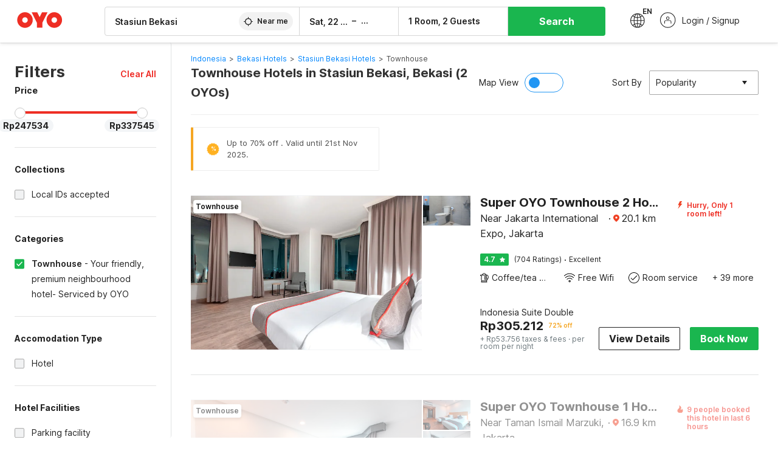

--- FILE ---
content_type: text/html; charset=utf-8
request_url: https://www.oyorooms.com/id/townhouse-hotels-near-stasiun-bekasi-bekasi/
body_size: 30501
content:

    <!doctype html>
    <html lang="en" dir=ltr>
    <head>
      <meta charSet="utf-8" />
      <meta httpEquiv="x-ua-compatible" content="ie=edge; chrome=1" />
      <meta name="google-site-verification" content="lCkLu-7S0Eb5LOgDgmoWxSWzbopNfzKW01ZEe3ldsOc" />
      <script type="text/javascript">
      	window.renderingSource='server'
        var host = window.location.hostname;
        if (!String.prototype.endsWith) {
	        String.prototype.endsWith = function(search, this_len) {
		        if (this_len === undefined || this_len > this.length) {
			        this_len = this.length;
		        }
	      	  return this.substring(this_len - search.length, this_len) === search;
	        };
        }
        // if (! (host.endsWith("oyorooms.com") || host.endsWith("oyorooms.ms") || host.endsWith("oyohotels.co.jp") || host.endsWith("hotelesoyo.com") || host.endsWith("oyohotels.com") || host.endsWith("belvilla.co.in") || host.endsWith("oyorooms.io")) && host.indexOf('localhost') < 0){
        //   window.location.href="https://www.oyorooms.com";
        // }
      </script>
      <meta httpEquiv="content-language" content="en-IN" />
      <meta name="viewport" content="width=device-width, initial-scale=1.0, user-scalable=0, minimum-scale=1.0" />
      
      <meta name="full-screen" content="yes" />

      <meta name="theme-color" content="#F5F5F5" />
      <link rel="manifest" href="/manifest.json" />
      <link rel="alternate" href="android-app://com.oyo.consumer/https/www.oyorooms.com/" />
      <meta name="google" content="notranslate" />

      <meta name="apple-mobile-web-app-capable" content="yes">
      <meta name="mobile-web-app-capable" content="yes">


      <link rel="dns-prefetch" href="https://fonts.googleapis.com">
      <link rel="dns-prefetch" href="https://fonts.gstatic.com" crossorigin>
      <link rel="dns-prefetch" href="https://assets.oyoroomscdn.com" />
      <link rel="dns-prefetch" href="https://images.oyoroomscdn.com" />
      <link rel="dns-prefetch" href="https://www.google-analytics.com" />
      <link rel="preconnect" href="https://assets.oyoroomscdn.com" />
      <link rel="preconnect" href="https://images.oyoroomscdn.com" />
      <link rel="preconnect" href="https://www.google-analytics.com" />
      <link rel="preconnect" href="https://fonts.googleapis.com">
      <link rel="preconnect" href="https://fonts.gstatic.com" crossorigin>
      <link href="https://fonts.googleapis.com/css2?family=Host+Grotesk:ital,wght@0,300..800;1,300..800&display=swap" rel="stylesheet">
      <link href=/assets/desktop/main.5e8707fa17bd48596880.css rel="stylesheet" type="text/css" />
      <link href=/assets/desktop/commoncss.d5cd9a49beed69b7e064.css rel="stylesheet" type="text/css" />
      <link href=/assets/desktop/listing.84c716fff37385a75923.css rel="stylesheet" type="text/css" />
      <script type="text/javascript">
          window.trackingId = "UA-52365165-1";
            window.user_id = undefined || '';
          (function(i,s,o,g,r,a,m){i['GoogleAnalyticsObject']=r;i[r]=i[r]||function(){
                      (i[r].q=i[r].q||[]).push(arguments)},i[r].l=1*new Date();a=s.createElement(o),
                  m=s.getElementsByTagName(o)[0];a.async=1;a.src=g;m.parentNode.insertBefore(a,m)
          })(window,document,'script','https://www.google-analytics.com/analytics.js','ga');
          ga('create', {
              userId : window.user_id || '',
              trackingId: window.trackingId,
              cookieDomain: 'auto',
              siteSpeedSampleRate: 30,
              useAmpClientId: true,
              cookieFlags: "SameSite=None; Secure"
          });
          ga('require','ec');
      </script>
      <script type="text/javascript"}>
          window.GaTrackingId = "G-589V9TZFMV";
          function loadGoogleTagManager() {
            var script = document.createElement('script');
            script.async = true;
            script.src = 'https://www.googletagmanager.com/gtag/js?id=G-589V9TZFMV';
            document.head.appendChild(script);
          }
          loadGoogleTagManager();
          window.dataLayer = window.dataLayer || [];
          function gtag(){dataLayer.push(arguments);}
          gtag('consent', 'default', {
            'ad_user_data': 'granted',
            'ad_personalization': 'granted',
            'ad_storage': 'granted',
            'analytics_storage': 'granted',
          });
          gtag('js', new Date());
          gtag('config',  window.GaTrackingId, {'allow_enhanced_conversions': true});
      </script>
      <script type="application/ld+json">
        {
          "@context": "https://schema.org/",
          "@type": "Organization",
          "name": "OYO Hotels",
          "url":"https://www.oyorooms.com/id/",
          "logo":"https://www.oyorooms.com/favicon.ico",
          "sameAs":["https://www.facebook.com/oyorooms", "https://twitter.com/oyorooms", "https://www.pinterest.com/oyorooms/", "https://plus.google.com/u/0/116027434827284400729/posts"],
          "contactPoint":[{
            "@type":"ContactPoint",
            "telephone":"+62 2129707600",
            "contactType":"customer service"
          }]
        }
      </script>
      <title data-react-helmet="true">Townhouse Hotels in Stasiun Bekasi, Bekasi Starting @ Rp247534 - Upto 72% OFF on 2 Stasiun Bekasi, Bekasi Townhouse Hotels</title>
      <meta data-react-helmet="true" property="og:publisher" content="https://www.facebook.com/oyorooms"/><meta data-react-helmet="true" property="og:url" content="/id/townhouse-hotels-near-stasiun-bekasi-bekasi/"/><meta data-react-helmet="true" property="fb:app_id" content="1576475359296300"/><meta data-react-helmet="true" name="twitter:card" content="app"/><meta data-react-helmet="true" name="twitter:app:country" content="in"/><meta data-react-helmet="true" name="twitter:text:title" content="OYO Rooms"/><meta data-react-helmet="true" name="twitter:image" content="https://assets.oyoroomscdn.com/pwa/icons/oyo-logo-120x120.jpg"/><meta data-react-helmet="true" name="description" content="Book Townhouse Hotels in Stasiun Bekasi, Bekasi &amp; Save up to 72%, Price starts @Rp247534. OYO Promises &amp;#9989Complimentary Breakfast &amp;#9989Free Cancellation &amp;#9989Free WiFi &amp;#9989AC Room &amp;#9989Spotless linen &amp; &amp;#9989Clean Washrooms."/><meta data-react-helmet="true" name="keywords" content="OYO Rooms, OYO Hotels, OYO Inn, Budget Hotels, Guest House, Budget Hotels in Indonesia, Guest House in Indonesia, Cheap Hotels in Indonesia, Best Hotels in Indonesia"/><meta data-react-helmet="true" property="og:title" content="Townhouse Hotels in Stasiun Bekasi, Bekasi Starting @ Rp247534 - Upto 72% OFF on 2 Stasiun Bekasi, Bekasi Townhouse Hotels"/><meta data-react-helmet="true" property="og:description" content="Book Townhouse Hotels in Stasiun Bekasi, Bekasi &amp; Save up to 72%, Price starts @Rp247534. OYO Promises &amp;#9989Complimentary Breakfast &amp;#9989Free Cancellation &amp;#9989Free WiFi &amp;#9989AC Room &amp;#9989Spotless linen &amp; &amp;#9989Clean Washrooms."/><meta data-react-helmet="true" name="twitter:title" content="Townhouse Hotels in Stasiun Bekasi, Bekasi Starting @ Rp247534 - Upto 72% OFF on 2 Stasiun Bekasi, Bekasi Townhouse Hotels"/><meta data-react-helmet="true" name="twitter:description" content="Book Townhouse Hotels in Stasiun Bekasi, Bekasi &amp; Save up to 72%, Price starts @Rp247534. OYO Promises &amp;#9989Complimentary Breakfast &amp;#9989Free Cancellation &amp;#9989Free WiFi &amp;#9989AC Room &amp;#9989Spotless linen &amp; &amp;#9989Clean Washrooms."/><meta data-react-helmet="true" property="og:site_name" content="OYO Rooms"/><meta data-react-helmet="true" property="og:image" content="https://images.oyoroomscdn.com/uploads/hotel_image/55105/e154abc73f2ed956.jpg"/><meta data-react-helmet="true" property="og:type" content="hotel"/><meta data-react-helmet="true" name="twitter:url" content="https://www.oyorooms.com/"/>
      <link data-react-helmet="true" rel="icon" href="/favicon.ico"/><link data-react-helmet="true" rel="icon" href="/favicon.ico" sizes="48x48" type="image/x-icon"/><link data-react-helmet="true" rel="apple-touch-icon" sizes="48x48" href="https://assets.oyoroomscdn.com/pwa/icons/oyo-logo-48x48.jpg"/><link data-react-helmet="true" rel="apple-touch-icon" sizes="76x76" href="https://assets.oyoroomscdn.com/pwa/icons/oyo-logo-76x76.jpg"/><link data-react-helmet="true" rel="apple-touch-icon" sizes="120x120" href="https://assets.oyoroomscdn.com/pwa/icons/oyo-logo-120x120.jpg"/><link data-react-helmet="true" rel="apple-touch-icon" sizes="152x152" href="https://assets.oyoroomscdn.com/pwa/icons/oyo-logo-152x152.jpg"/><link data-react-helmet="true" rel="canonical" href="https://www.oyorooms.com/id/townhouse-hotels-near-stasiun-bekasi-bekasi/"/><link data-react-helmet="true" rel="amphtml" href="https://www.oyorooms.com/id/townhouse-hotels-near-stasiun-bekasi-bekasi/"/>
      

      
          
          <link rel="preload" as="script" href="/assets/desktop/runtime.e5068f8b1891323c7c89.js" />
          <link rel="preload" as="script" href="/assets/desktop/externalvendor.f057d76024c8ef6705d2.js" />
          <link rel="preload" as="script" href="/assets/desktop/common.a00dc7abe0ed50164d3b.js" />
          <link rel="preload" as="script" href=/assets/desktop/commoncss.fed71782b4efcd643841.js />
          <link rel="preload" as="script" href="/assets/desktop/listing.14c542d4e6275f92749a.js" />
          <link rel="preload" as="script" href="/assets/desktop/main.190cc8bb54e4a08961e2.js" />
      


      </head>
        <body itemscope itemtype="http://schema.org/WebPage">
        <script type="text/javascript">
            window.abExpConfig = {"sold":{"val":0,"v":1},"mww2":{"val":"1","v":"4"},"hbad":{"val":0,"v":1},"BnTc":{"val":0,"v":1},"near":{"val":0,"v":1},"ioab":{"val":"0","v":"2"},"mhdp":{"val":"1","v":"5"},"bcrp":{"val":"1","v":"5"},"pwbs":{"val":"1","v":"3"},"mwsb":{"val":0,"v":1},"slin":{"val":0,"v":1},"hsdm":{"val":"2","v":"2"},"lpex":{"val":0,"v":1},"lphv":{"val":0,"v":1},"dpcv":{"val":0,"v":1},"gmab":{"val":0,"v":1},"urhe":{"val":0,"v":1},"prdp":{"val":0,"v":1},"comp":{"val":"0","v":"5"},"sldw":{"val":0,"v":1},"mdab":{"val":0,"v":1},"nrmp":{"val":"1","v":"3"},"nhyw":{"val":"1","v":"1"},"wboi":{"val":0,"v":1},"sst":{"val":0,"v":1},"txwb":{"val":0,"v":1},"pod2":{"val":0,"v":1},"ppsi":{"val":0,"v":1},"gcer":{"val":0,"v":1},"recs":{"val":"1","v":"2"},"swhp":{"val":0,"v":1},"lvhm":{"val":"1","v":"3"},"gmbr":{"val":"1","v":"15"},"yolo":{"val":"1","v":"6"},"rcta":{"val":"1","v":"3"},"cbot":{"val":"1","v":"5"},"otpv":{"val":"1","v":"7"},"trtr":{"val":0,"v":1},"lbhw":{"val":0,"v":1},"ndbp":{"val":"0","v":"3"},"mapu":{"val":"1","v":"3"},"nclc":{"val":0,"v":1},"dwsl":{"val":"1","v":"2"},"eopt":{"val":"1","v":"2"},"wizi":{"val":0,"v":1},"morr":{"val":"1","v":"2"},"yopb":{"val":"0","v":"3"},"TTP":{"val":"1","v":"4"},"Dweb":{"val":0,"v":1},"aimw":{"val":0,"v":1},"hdpn":{"val":"0","v":"5"},"web2":{"val":"0","v":"4"},"log2":{"val":0,"v":1},"spw1":{"val":0,"v":1},"strf":{"val":0,"v":1},"ugce":{"val":0,"v":1},"ltvr":{"val":0,"v":1},"hwiz":{"val":0,"v":1},"wizz":{"val":"1","v":"3"},"lpcp":{"val":"1","v":"3"},"clhp":{"val":"0","v":"6"},"prwt":{"val":0,"v":1},"cbhd":{"val":0,"v":1},"ins2":{"val":"0","v":"32"},"mcal":{"val":0,"v":1},"mhdc":{"val":"1","v":"5"},"lopo":{"val":"1","v":"3"},"ptax":{"val":"1","v":"2"},"iiat":{"val":0,"v":1},"pbnb":{"val":"0","v":"7"},"ror2":{"val":"1","v":"2"},"mbwe":{"val":0,"v":1},"mboe":{"val":0,"v":1},"ctry":{"val":"1","v":"2"},"mshd":{"val":0,"v":1},"sovb":{"val":0,"v":1},"ctrm":{"val":0,"v":1},"ofcr":{"val":0,"v":1},"qupi":{"val":0,"v":1},"iupi":{"val":0,"v":1},"nbi1":{"val":0,"v":1},"rwtg":{"val":"1","v":"2"},"stow":{"val":"1","v":"2"},"imtg":{"val":0,"v":1},"ptpa":{"val":"1","v":"5"},"ormp":{"val":"1","v":"5"},"pbre":{"val":0,"v":1},"llat":{"val":"0","v":"4"},"ros1":{"val":0,"v":1}};

            // SW-INSTALLATION
            (function() {
              if ('serviceWorker' in navigator ) {
                  window.addEventListener('load', function(){
                    navigator.serviceWorker.register("/service-worker-desktop.js",{scope: "/"});
                  });
              }
          })();
        </script>
        <div id="root" style="height:100vh;"><style data-emotion-c="1acbpvw r9lts4 g49e0i 1iupfd9 s2hsb0 162c9d0 8ijf8a p2g0oj jj695s xotlao 1t05q14 mk5v0g zi3trd bxjamc 1x32axc g7fw8n ml1sc2">@-webkit-keyframes animation-1acbpvw{0%{opacity:0;}100%{opacity:1;}}@keyframes animation-1acbpvw{0%{opacity:0;}100%{opacity:1;}}@-webkit-keyframes animation-r9lts4{0%{background-position:-350px 0;}100%{background-position:350px 0;}}@keyframes animation-r9lts4{0%{background-position:-350px 0;}100%{background-position:350px 0;}}@-webkit-keyframes animation-g49e0i{from{-webkit-transform:translate3d(0,-100 %,0);-ms-transform:translate3d(0,-100 %,0);transform:translate3d(0,-100 %,0);visibility:visible;}to{-webkit-transform:translate3d(0,0,0);-ms-transform:translate3d(0,0,0);transform:translate3d(0,0,0);}}@keyframes animation-g49e0i{from{-webkit-transform:translate3d(0,-100 %,0);-ms-transform:translate3d(0,-100 %,0);transform:translate3d(0,-100 %,0);visibility:visible;}to{-webkit-transform:translate3d(0,0,0);-ms-transform:translate3d(0,0,0);transform:translate3d(0,0,0);}}@-webkit-keyframes animation-1iupfd9{from{-webkit-transform:translate3d(0,0,0);-ms-transform:translate3d(0,0,0);transform:translate3d(0,0,0);}to{visibility:hidden;-webkit-transform:translate3d(0,-100 %,0);-ms-transform:translate3d(0,-100 %,0);transform:translate3d(0,-100 %,0);}}@keyframes animation-1iupfd9{from{-webkit-transform:translate3d(0,0,0);-ms-transform:translate3d(0,0,0);transform:translate3d(0,0,0);}to{visibility:hidden;-webkit-transform:translate3d(0,-100 %,0);-ms-transform:translate3d(0,-100 %,0);transform:translate3d(0,-100 %,0);}}@-webkit-keyframes animation-s2hsb0{from{-webkit-transform:translate3d(100 %,0,0);-ms-transform:translate3d(100 %,0,0);transform:translate3d(100 %,0,0);visibility:visible;}to{-webkit-transform:translate3d(0,0,0);-ms-transform:translate3d(0,0,0);transform:translate3d(0,0,0);}}@keyframes animation-s2hsb0{from{-webkit-transform:translate3d(100 %,0,0);-ms-transform:translate3d(100 %,0,0);transform:translate3d(100 %,0,0);visibility:visible;}to{-webkit-transform:translate3d(0,0,0);-ms-transform:translate3d(0,0,0);transform:translate3d(0,0,0);}}@-webkit-keyframes animation-162c9d0{from{-webkit-transform:translate3d(0,100 %,0);-ms-transform:translate3d(0,100 %,0);transform:translate3d(0,100 %,0);visibility:visible;}to{-webkit-transform:translate3d(0,0,0);-ms-transform:translate3d(0,0,0);transform:translate3d(0,0,0);}}@keyframes animation-162c9d0{from{-webkit-transform:translate3d(0,100 %,0);-ms-transform:translate3d(0,100 %,0);transform:translate3d(0,100 %,0);visibility:visible;}to{-webkit-transform:translate3d(0,0,0);-ms-transform:translate3d(0,0,0);transform:translate3d(0,0,0);}}@-webkit-keyframes animation-8ijf8a{from{-webkit-transform:translate3d(0,0,0);-ms-transform:translate3d(0,0,0);transform:translate3d(0,0,0);}to{visibility:hidden;-webkit-transform:translate3d(100 %,0,0);-ms-transform:translate3d(100 %,0,0);transform:translate3d(100 %,0,0);}}@keyframes animation-8ijf8a{from{-webkit-transform:translate3d(0,0,0);-ms-transform:translate3d(0,0,0);transform:translate3d(0,0,0);}to{visibility:hidden;-webkit-transform:translate3d(100 %,0,0);-ms-transform:translate3d(100 %,0,0);transform:translate3d(100 %,0,0);}}@-webkit-keyframes animation-p2g0oj{from{-webkit-transform:translate3d(0,0,0);-ms-transform:translate3d(0,0,0);transform:translate3d(0,0,0);opacity:0;}to{opacity:1;-webkit-transform:translate3d(0,100%,0);-ms-transform:translate3d(0,100%,0);transform:translate3d(0,100%,0);}}@keyframes animation-p2g0oj{from{-webkit-transform:translate3d(0,0,0);-ms-transform:translate3d(0,0,0);transform:translate3d(0,0,0);opacity:0;}to{opacity:1;-webkit-transform:translate3d(0,100%,0);-ms-transform:translate3d(0,100%,0);transform:translate3d(0,100%,0);}}@-webkit-keyframes animation-jj695s{0%{-webkit-transform:scale(1) translate3d(0,0,0);-ms-transform:scale(1) translate3d(0,0,0);transform:scale(1) translate3d(0,0,0);-webkit-transform-origin:50% 16%;-ms-transform-origin:50% 16%;transform-origin:50% 16%;}100%{-webkit-transform:scale(1.1) translate3d(-30px,0,0);-ms-transform:scale(1.1) translate3d(-30px,0,0);transform:scale(1.1) translate3d(-30px,0,0);-webkit-transform-origin:top;-ms-transform-origin:top;transform-origin:top;}}@keyframes animation-jj695s{0%{-webkit-transform:scale(1) translate3d(0,0,0);-ms-transform:scale(1) translate3d(0,0,0);transform:scale(1) translate3d(0,0,0);-webkit-transform-origin:50% 16%;-ms-transform-origin:50% 16%;transform-origin:50% 16%;}100%{-webkit-transform:scale(1.1) translate3d(-30px,0,0);-ms-transform:scale(1.1) translate3d(-30px,0,0);transform:scale(1.1) translate3d(-30px,0,0);-webkit-transform-origin:top;-ms-transform-origin:top;transform-origin:top;}}@-webkit-keyframes animation-xotlao{0%,100%{-webkit-transform:rotate(0deg);-webkit-transform:rotate(0deg);-ms-transform:rotate(0deg);transform:rotate(0deg);}25%{-webkit-transform:rotate(-20deg);-webkit-transform:rotate(-20deg);-ms-transform:rotate(-20deg);transform:rotate(-20deg);}50%{-webkit-transform:rotate(20deg);-webkit-transform:rotate(20deg);-ms-transform:rotate(20deg);transform:rotate(20deg);}75%{-webkit-transform:rotate(-20deg);-webkit-transform:rotate(-20deg);-ms-transform:rotate(-20deg);transform:rotate(-20deg);}}@keyframes animation-xotlao{0%,100%{-webkit-transform:rotate(0deg);-webkit-transform:rotate(0deg);-ms-transform:rotate(0deg);transform:rotate(0deg);}25%{-webkit-transform:rotate(-20deg);-webkit-transform:rotate(-20deg);-ms-transform:rotate(-20deg);transform:rotate(-20deg);}50%{-webkit-transform:rotate(20deg);-webkit-transform:rotate(20deg);-ms-transform:rotate(20deg);transform:rotate(20deg);}75%{-webkit-transform:rotate(-20deg);-webkit-transform:rotate(-20deg);-ms-transform:rotate(-20deg);transform:rotate(-20deg);}}@-webkit-keyframes animation-1t05q14{0%{opacity:0;-webkit-transform:translateY(-20px);-ms-transform:translateY(-20px);transform:translateY(-20px);}100%{opacity:1;-webkit-transform:translateY(0);-ms-transform:translateY(0);transform:translateY(0);}}@keyframes animation-1t05q14{0%{opacity:0;-webkit-transform:translateY(-20px);-ms-transform:translateY(-20px);transform:translateY(-20px);}100%{opacity:1;-webkit-transform:translateY(0);-ms-transform:translateY(0);transform:translateY(0);}}@-webkit-keyframes animation-mk5v0g{from{-webkit-transform:translateY(-100%);-ms-transform:translateY(-100%);transform:translateY(-100%);}to{-webkit-transform:translateY(0%);-ms-transform:translateY(0%);transform:translateY(0%);}}@keyframes animation-mk5v0g{from{-webkit-transform:translateY(-100%);-ms-transform:translateY(-100%);transform:translateY(-100%);}to{-webkit-transform:translateY(0%);-ms-transform:translateY(0%);transform:translateY(0%);}}@-webkit-keyframes animation-zi3trd{0%,50%,100%{-webkit-transform:translateY(0);-ms-transform:translateY(0);transform:translateY(0);}25%,75%{-webkit-transform:translateY(-8px);-ms-transform:translateY(-8px);transform:translateY(-8px);}}@keyframes animation-zi3trd{0%,50%,100%{-webkit-transform:translateY(0);-ms-transform:translateY(0);transform:translateY(0);}25%,75%{-webkit-transform:translateY(-8px);-ms-transform:translateY(-8px);transform:translateY(-8px);}}@-webkit-keyframes animation-bxjamc{0%,100%{-webkit-transform:translate(0px,-3px) scaleY(1.2);-ms-transform:translate(0px,-3px) scaleY(1.2);transform:translate(0px,-3px) scaleY(1.2);}50%{-webkit-transform:translate(0px,1px) scaleY(0.9);-ms-transform:translate(0px,1px) scaleY(0.9);transform:translate(0px,1px) scaleY(0.9);}}@keyframes animation-bxjamc{0%,100%{-webkit-transform:translate(0px,-3px) scaleY(1.2);-ms-transform:translate(0px,-3px) scaleY(1.2);transform:translate(0px,-3px) scaleY(1.2);}50%{-webkit-transform:translate(0px,1px) scaleY(0.9);-ms-transform:translate(0px,1px) scaleY(0.9);transform:translate(0px,1px) scaleY(0.9);}}@-webkit-keyframes animation-1x32axc{from{stroke-dashoffset:var(--loader-var);}to{stroke-dashoffset:0px;}}@keyframes animation-1x32axc{from{stroke-dashoffset:var(--loader-var);}to{stroke-dashoffset:0px;}}.slick-slider{position:relative;display:block;box-sizing:border-box;-webkit-touch-callout:none;-webkit-user-select:none;-khtml-user-select:none;-moz-user-select:none;-ms-user-select:none;-webkit-user-select:none;-moz-user-select:none;-ms-user-select:none;user-select:none;-ms-touch-action:pan-y;touch-action:pan-y;-webkit-tap-highlight-color:transparent;}.slick-list{position:relative;overflow:hidden;display:block;margin:0;padding:0;}.slick-list:focus{outline:none;}.slick-list.dragging{cursor:pointer;cursor:hand;}.slick-slider .slick-track,.slick-slider .slick-list{-webkit-transform:translate3d(0,0,0);-moz-transform:translate3d(0,0,0);-ms-transform:translate3d(0,0,0);-o-transform:translate3d(0,0,0);-webkit-transform:translate3d(0,0,0);-ms-transform:translate3d(0,0,0);transform:translate3d(0,0,0);}.slick-track{position:relative;left:0;top:0;display:block;margin-left:auto;margin-right:auto;}.slick-track:before,.slick-track:after{content:"";display:table;}.slick-track:after{clear:both;}.slick-loading .slick-track{visibility:hidden;}.slick-slide{float:left;height:100%;min-height:1px;display:none;}[dir="rtl"] .slick-slide{float:left;}.slick-slide img{display:block;}.slick-slide.slick-loading img{display:none;}.slick-slide.dragging img{pointer-events:none;}.slick-initialized .slick-slide{display:block;}.slick-loading .slick-slide{visibility:hidden;}.slick-vertical .slick-slide{display:block;height:auto;border:1px solid transparent;}.slick-arrow.slick-hidden{display:none;}.slick-prev,.slick-next{position:absolute;display:block;height:20px;width:20px;line-height:0;font-size:0;cursor:pointer;background:transparent;color:transparent;top:50%;-webkit-transform:translate(0,-50%);-ms-transform:translate(0,-50%);-webkit-transform:translate(0,-50%);-ms-transform:translate(0,-50%);transform:translate(0,-50%);padding:0;border:none;outline:none;width:48px;height:48px;box-shadow:0 7px 8px 0 rgba(0,0,0,0.35);background-color:#fff;border:none;z-index:2;border-radius:50%;opacity:1;-webkit-transition:.2s;transition:.2s;}.slick-prev:hover,.slick-next:hover,.slick-prev:focus,.slick-next:focus{outline:none;}.slick-prev:hover:before,.slick-next:hover:before,.slick-prev:focus:before,.slick-next:focus:before{opacity:1 !default;}.slick-prev.slick-disabled,.slick-next.slick-disabled{opacity:0;visibility:hidden;}.slick-prev.slick-disabled:before,.slick-next.slick-disabled:before{opacity:0.25!default;}.slick-prev:before,.slick-next:before{font-size:20px;line-height:1;color:black !default;-webkit-font-smoothing:antialiased;-moz-osx-font-smoothing:grayscale;}.slick-prev{left:-24px;}[dir="rtl"] .slick-prev{right:20px;}.slick-prev:before{content:'';-webkit-transform:rotate(180deg);-ms-transform:rotate(180deg);transform:rotate(180deg);background:url("[data-uri]");background-repeat:no-repeat;background-position:center;height:20px;margin-right:2px;line-height:0;display:-webkit-box;display:-webkit-flex;display:-ms-flexbox;display:flex;-webkit-box-pack:center;-webkit-justify-content:center;-ms-flex-pack:center;justify-content:center;-webkit-align-items:center;-webkit-box-align:center;-ms-flex-align:center;align-items:center;}[dir="rtl"] .slick-prev:before{content:'';background:url("[data-uri]");background-repeat:no-repeat;background-position:center;height:20px;margin-left:2px;line-height:0;display:-webkit-box;display:-webkit-flex;display:-ms-flexbox;display:flex;-webkit-box-pack:center;-webkit-justify-content:center;-ms-flex-pack:center;justify-content:center;-webkit-align-items:center;-webkit-box-align:center;-ms-flex-align:center;align-items:center;-webkit-transform:rotate(180deg);-ms-transform:rotate(180deg);transform:rotate(180deg);}.slick-next{right:-24px;}[dir="rtl"] .slick-next{left:20px;right:auto !important;}.slick-next:before{content:'';background:url("[data-uri]");background-repeat:no-repeat;background-position:center;height:20px;margin-left:2px;line-height:0;display:-webkit-box;display:-webkit-flex;display:-ms-flexbox;display:flex;-webkit-box-pack:center;-webkit-justify-content:center;-ms-flex-pack:center;justify-content:center;-webkit-align-items:center;-webkit-box-align:center;-ms-flex-align:center;align-items:center;}[dir="rtl"] .slick-next:before{content:'';-webkit-transform:rotate(0deg);-ms-transform:rotate(0deg);transform:rotate(0deg);background:url("[data-uri]");background-repeat:no-repeat;background-position:center;height:20px;margin-right:2px;line-height:0;display:-webkit-box;display:-webkit-flex;display:-ms-flexbox;display:flex;-webkit-box-pack:center;-webkit-justify-content:center;-ms-flex-pack:center;justify-content:center;-webkit-align-items:center;-webkit-box-align:center;-ms-flex-align:center;align-items:center;}.slick-dotted.slick-slider{margin-bottom:30px;}.slick-dots{position:absolute;bottom:-25px;list-style:none;display:block;text-align:center;padding:0;margin:0;width:100%;}.slick-dots li{position:relative;display:inline-block;height:20px;width:20px;margin:0 5px;padding:0;cursor:pointer;}.slick-dots li button{border:0;background:transparent;display:block;height:20px;width:20px;outline:none;line-height:0;font-size:0;color:transparent;padding:5px;cursor:pointer;}.slick-dots li button:hover,.slick-dots li button:focus{outline:none;}.slick-dots li button:hover:before,.slick-dots li button:focus:before{opacity:1 !default;}.slick-dots li button:before{position:absolute;top:0;left:0;content:"\0o2022" !default;width:20px;height:20px;font-size:6px !default;line-height:20px;text-align:center;color:black !default;opacity:0.25!default;-webkit-font-smoothing:antialiased;-moz-osx-font-smoothing:grayscale;}.slick-dots li.slick-active button:before{color:black !default;opacity:0.75 !default;}.slick-list{height:100%;}.slick-slide *{outline:none;}.slick-slider *{-webkit-backface-visibility:hidden;-moz-backface-visibility:hidden;-ms-backface-visibility:hidden;-webkit-backface-visibility:hidden;backface-visibility:hidden;}.slick-animatedSlideshow .slick-prev,.slick-animatedSlideshow .slick-next{-webkit-transition:all 0.3s ease;transition:all 0.3s ease;visibility:hidden;background-color:transparentize(#000000,0.7);}.slick-animatedSlideshow .slick-prev:hover,.slick-animatedSlideshow .slick-next:hover{background-color:transparentize(#000000,0.46);}.slick-animatedSlideshow .slick-next{right:-44px;}.slick-animatedSlideshow .slick-next:before{content:'';background:url("[data-uri]");background-repeat:no-repeat;background-position:center;height:20px;}.slick-animatedSlideshow .slick-prev{left:-44px;}.slick-animatedSlideshow .slick-prev:before{content:'';background:url("[data-uri]");background-repeat:no-repeat;background-position:center;height:20px;}.slick-animatedSlideshow:hover .slick-prev{visibility:visible;left:20px;}.slick-animatedSlideshow:hover .slick-next{visibility:visible;right:20px;}.slick-animatedSlideshow--persistArrows .slick-prev{visibility:visible;left:20px;}.slick-animatedSlideshow--persistArrows .slick-next{visibility:visible;right:20px !important;}.slick-animatedSlideshow .slick-dots{bottom:25px;right:20px;width:auto;}.slick-animatedSlideshow .slick-dots li{margin:0;}.slick-animatedSlideshow .slick-dots li button:before{font-size:22px;color:#fff;opacity:0.5;-webkit-transition:all 0.5s ease;transition:all 0.5s ease;}.slick-animatedSlideshow .slick-dots li.slick-active button:before{font-size:26px;top:-1px;color:#fff;opacity:1;}.slick-dataSlideshow .slick-prev,.slick-dataSlideshow .slick-next{top:calc(100% + 65px);height:32px;width:32px;}.slick-dataSlideshow .slick-prev{left:calc(100% - 80px);}.slick-dataSlideshow .slick-next{right:0;}.slickCompactArrows .slick-prev,.slickCompactArrows .slick-next{box-shadow:0 2px 8px 0 rgba(0,0,0,0.12);height:32px;width:32px;}.slick-vibrantControls .slick-next,.slick-vibrantControls .slick-prev{background:#f88881;height:64px;width:64px;box-shadow:0 7px 8px 0 rgba(0,0,0,.2);opacity:1;-webkit-transition:0.2s;transition:0.2s;}.slick-vibrantControls .slick-next:hover,.slick-vibrantControls .slick-prev:hover{background:#ee2e24;}.slick-vibrantControls .slick-next:before,.slick-vibrantControls .slick-prev:before{content:'';background:url("[data-uri]");background-repeat:no-repeat;background-position:center;height:30px;}.slick-vibrantControls .slick-prev:before{-webkit-transform:rotate(180deg);-ms-transform:rotate(180deg);transform:rotate(180deg);}.slick-lightboxControls .slick-next,.slick-lightboxControls .slick-prev{background:transparent;height:64px;width:64px;box-shadow:none;opacity:1;-webkit-transition:0.2s;transition:0.2s;}.slick-lightboxControls .slick-next:before,.slick-lightboxControls .slick-prev:before{content:'';background:url("[data-uri]");background-repeat:no-repeat;background-position:center;height:40px;}.slick-lightboxControls .slick-prev:before{-webkit-transform:rotate(180deg);-ms-transform:rotate(180deg);transform:rotate(180deg);}.slick-lightboxControls .slick-disabled{visibility:visible;cursor:default;}.slick-lightboxControls .slick-disabled:before{opacity:0.3;}.slick-lightboxControls--compact .slick-next:before,.slick-lightboxControls--compact .slick-prev:before{background:url("[data-uri]");background-repeat:no-repeat;background-position:center;height:30px;}.slickCompactArrows .slick-prev,.slickCompactArrows .slick-next{box-shadow:0 2px 8px 0 rgba(0,0,0,0.12);height:32px;width:32px;}@-webkit-keyframes animation-ml1sc2{0%{opacity:0;}100%{opacity:1;}}@keyframes animation-ml1sc2{0%{opacity:0;}100%{opacity:1;}}</style><div class="layout__container"><div style="top: 0px; left: 0px; position: absolute; height: 0px; width: 0px;"><svg xmlns="http://www.w3.org/2000/svg" width="0" height="0"><symbol id="logo" viewBox="0 0 53 20"><path d="M44.584 19.15c5.034 0 9.13-4.123 9.13-9.19 0-5.07-4.096-9.19-9.13-9.19-5.035 0-9.13 4.12-9.13 9.19 0 5.067 4.095 9.19 9.13 9.19zm0-12.467c1.794 0 3.255 1.47 3.255 3.276 0 1.806-1.462 3.274-3.256 3.274-1.795 0-3.254-1.468-3.254-3.275 0-1.808 1.46-3.277 3.254-3.277zM10.138 19.15c5.034 0 9.13-4.123 9.13-9.19 0-5.07-4.096-9.19-9.13-9.19-5.033 0-9.13 4.12-9.13 9.19 0 5.067 4.097 9.19 9.13 9.19zm0-12.467c1.795 0 3.255 1.47 3.255 3.276 0 1.806-1.46 3.274-3.255 3.274-1.794 0-3.253-1.468-3.253-3.275 0-1.808 1.46-3.277 3.253-3.277zm17.218-.207L24.553.89H17.99l6.13 12.22v5.753h6.473V13.11L36.723.89h-6.566l-2.8 5.586z"></path></symbol></svg></div><div style="position: absolute; top: 0px; left: 0px; width: 0px; height: 0px;"></div><style data-emotion-c="r9c3xt">.c-r9c3xt{width:100%;min-height:100vh;background:#fff;}</style><div class="c-r9c3xt"><div><div class="listing"><div class="cmsWrapper listing__topFold"><div class="oyo-row oyo-row--no-spacing headerSticky"><div class="oyo-cell headerSticky__leftHeader"><style data-emotion-c="nn640c">.c-nn640c{-webkit-text-decoration:none;text-decoration:none;color:inherit;}</style><a class="c-nn640c headerSticky__logoWrapper" href="/id/"><svg class="headerSticky__logo"><use xlink:href="#logo"></use></svg></a></div><div class="oyo-cell headerSticky__rightHeader"><div class="oyo-row oyo-row--no-spacing headerSearchWidget "><div class="headerSearchWidget__comp headerSearchWidget__autoComplete"><div class="oyo-row oyo-row--no-spacing autoCompleteDesktop
          autoCompleteDesktop--header
          
        "><div class="oyo-cell oyo-cell--12-col oyo-cell--8-col-tablet oyo-cell--4-col-phone"><form class="autoCompleteDesktop__searchContainer"><input id="autoComplete__header" type="text" placeholder="Search by city, hotel, or neighborhood" value="Stasiun Bekasi" autoComplete="off" required class="autoCompleteDesktop__searchBox
              autoCompleteDesktop__searchBox--header
              autoCompleteDesktop__searchBox--nearbyVisible" /><div class="autoCompleteDesktop__nearbyComponentWrapper"><div class="nearbyComponent ripple"><span class="nearbyComponent__iconWrapper"><svg class="nearbyComponent__icon"><use xlink:href="#crosshair-icon"></use></svg></span><span class="d-text12 is-fontBold nearbyComponent__text">Near me</span></div></div><span></span></form></div><span></span></div></div><div class="headerSearchWidget__comp headerSearchWidget__dateRangePicker "><div class="oyo-row oyo-row--no-spacing u-h100 u-justifySpaceBetween u-alignItemsCenter headerDatePicker"><div class="oyo-cell oyo-cell--12-col oyo-cell--8-col-tablet oyo-cell--4-col-phone d-text14 headerDatePicker__checkInOut u-textEllipsis"><span class="headerDatePicker__date u-textEllipsis">Sat, 22 Nov</span><span class="headerDatePicker__arrowWrapper">–</span><span class="headerDatePicker__date u-textEllipsis">Sun, 23 Nov</span></div><span></span></div></div><div class="headerSearchWidget__comp headerSearchWidget__guestRoomPicker "><div class="oyo-row oyo-row--no-spacing u-h100 u-justifyCenter u-alignItemsCenter headerGuestRoomPicker"><div class="oyo-cell oyo-cell--12-col oyo-cell--8-col-tablet oyo-cell--4-col-phone d-text14 u-textEllipsis headerGuestRoomPicker__guestRoomCount">1 Room, 2 Guests</div><span></span></div></div><div class="headerSearchWidget__comp headerSearchWidget__search"><button class="u-textCenter searchButton searchButton--header">Search</button></div></div><div class="headerSticky__menu"><style data-emotion-c="nkc0zw">.c-nkc0zw{display:-webkit-box;display:-webkit-flex;display:-ms-flexbox;display:flex;position:relative;-webkit-align-items:center;-webkit-box-align:center;-ms-flex-align:center;align-items:center;outline:none;cursor:pointer;padding-left:8px;}</style><div headerPrimary__rightHeader tabIndex="-1" class="c-nkc0zw"><style data-emotion-c="19zgl86">.c-19zgl86{text-transform:uppercase;position:absolute;top:-10px;right:-12px;font-weight:600;font-size:12px;}</style><div class="c-19zgl86">en</div></div><div data-cms-id="275245" data-cms-template="cWEB-SideMenu" class="sideMenuAuthButton
          
          
          sideMenuAuthButton--headerSecondary"><div class="sideMenuAuthButton__btnWrap"><div class="sideMenuAuthButton__iconWrapper sideMenuAuthButton__iconWrapper--hollow"><svg><use xlink:href="#account-circle-hollow"></use></svg></div><div class="sideMenuAuthButton__contentWrapper"><div class="sideMenuAuthButton__text">Login / Signup</div></div></div></div></div></div></div></div><div class="listing__topSection"><aside class="sidebar"><div class="sidebar__header"><div class="filters__heading"><span>Filters</span></div><a tabIndex="0" role="button" class="sidebar__clearAll"><span>Clear All</span></a></div><div class="filters"><div class="filters__wrapper"><div class="filters__item"><div class="rangepicker"><h4>Price</h4><div aria-disabled="false" class="input-range"><span class="input-range__label input-range__label--min"><span class="input-range__label-container">Rp247534</span></span><div class="input-range__track input-range__track--background"><div style="left: 0%; width: 100%;" class="input-range__track input-range__track--active"></div><span style="position: absolute; left: 0%;" class="input-range__slider-container"><span class="input-range__label input-range__label--value"><span class="input-range__label-container">Rp247534</span></span><div aria-valuemax="337545" aria-valuemin="247534" aria-valuenow="247534" draggable="false" role="slider" tabIndex="0" class="input-range__slider"></div></span><span style="position: absolute; left: 100%;" class="input-range__slider-container"><span class="input-range__label input-range__label--value"><span class="input-range__label-container">Rp337545</span></span><div aria-valuemax="337545" aria-valuemin="247534" aria-valuenow="337545" draggable="false" role="slider" tabIndex="0" class="input-range__slider"></div></span></div><span class="input-range__label input-range__label--max"><span class="input-range__label-container">Rp337545</span></span></div></div></div></div><div class="filters__wrapper"><div class="filters__item"><div class="checkBoxGroup"><h4>Collections</h4><label HtmlFor="android-app-localite-collection" class="checkbox  "><input id="android-app-localite-collection" name="android-app-localite-collection" count="1" priority="1.7976931348623157E308" filtered_count="1" hotel_count="1" label="Local IDs accepted" data-state="Local IDs accepted" excludeQuery extraProps="[object Object]" class=" " type="checkbox" /><div class="checkbox__label">Local IDs accepted</div></label></div></div></div><div class="filters__wrapper"><div class="filters__item"><div class="checkBoxGroup"><h4>Categories</h4><label HtmlFor="townhouse" class="checkbox  "><input defaultChecked id="townhouse" name="townhouse" description="Your friendly, premium neighbourhood hotel- Serviced by OYO" priority="1.7976931348623157E308" selected label="[object Object]" data-state="[object Object]" checked excludeQuery extraProps="[object Object]" class=" " type="checkbox" /><div class="checkbox__label"><span><span class="is-fontBold">Townhouse</span> - Your friendly, premium neighbourhood hotel- Serviced by OYO</span></div></label></div></div></div><div class="filters__wrapper"><div class="filters__item"><div class="checkBoxGroup"><h4>Accomodation Type</h4><label HtmlFor="0" class="checkbox  "><input id="0" name="0" label="Hotel" data-state="Hotel" excludeQuery extraProps="[object Object]" class=" " type="checkbox" /><div class="checkbox__label">Hotel</div></label></div></div></div><div class="filters__wrapper"><div class="filters__item"><div class="checkBoxGroup"><h4>Hotel Facilities</h4><label HtmlFor="129" class="checkbox  "><input id="129" name="129" icon_id="1" isNofollow label="Parking facility" data-state="Parking facility" excludeQuery extraProps="[object Object]" class=" " type="checkbox" /><div class="checkbox__label">Parking facility</div></label><label HtmlFor="3" class="checkbox  "><input id="3" name="3" icon_id="19" isNofollow label="Swimming Pool" data-state="Swimming Pool" excludeQuery extraProps="[object Object]" class=" " type="checkbox" /><div class="checkbox__label">Swimming Pool</div></label><label HtmlFor="38" class="checkbox  "><input id="38" name="38" icon_id="79" isNofollow label="Mini Fridge" data-state="Mini Fridge" excludeQuery extraProps="[object Object]" class=" " type="checkbox" /><div class="checkbox__label">Mini Fridge</div></label><label HtmlFor="39" class="checkbox  "><input id="39" name="39" icon_id="76" isNofollow label="TV" data-state="TV" excludeQuery extraProps="[object Object]" class=" " type="checkbox" /><div class="checkbox__label">TV</div></label><label HtmlFor="40" class="checkbox  "><input id="40" name="40" icon_id="83" isNofollow label="Hair Dryer" data-state="Hair Dryer" excludeQuery extraProps="[object Object]" class=" " type="checkbox" /><div class="checkbox__label">Hair Dryer</div></label><style data-emotion-c="1hyfx7x">.c-1hyfx7x{display:none;}</style><label HtmlFor="11" class="checkbox c-1hyfx7x"><input id="11" name="11" icon_id="143" isNofollow label="Seating area" data-state="Seating area" excludeQuery extraProps="[object Object]" class="c-1hyfx7x" type="checkbox" /><div class="checkbox__label">Seating area</div></label><label HtmlFor="43" class="checkbox c-1hyfx7x"><input id="43" name="43" icon_id="80" isNofollow label="In-house Restaurant" data-state="In-house Restaurant" excludeQuery extraProps="[object Object]" class="c-1hyfx7x" type="checkbox" /><div class="checkbox__label">In-house Restaurant</div></label><label HtmlFor="13" class="checkbox c-1hyfx7x"><input id="13" name="13" icon_id="13" isNofollow label="AC" data-state="AC" excludeQuery extraProps="[object Object]" class="c-1hyfx7x" type="checkbox" /><div class="checkbox__label">AC</div></label><label HtmlFor="46" class="checkbox c-1hyfx7x"><input id="46" name="46" icon_id="17" isNofollow label="Elevator" data-state="Elevator" excludeQuery extraProps="[object Object]" class="c-1hyfx7x" type="checkbox" /><div class="checkbox__label">Elevator</div></label><label HtmlFor="15" class="checkbox c-1hyfx7x"><input id="15" name="15" icon_id="343" isNofollow label="24/7 check-in" data-state="24/7 check-in" excludeQuery extraProps="[object Object]" class="c-1hyfx7x" type="checkbox" /><div class="checkbox__label">24/7 check-in</div></label><label HtmlFor="53" class="checkbox c-1hyfx7x"><input id="53" name="53" icon_id="3" isNofollow label="Free Wifi" data-state="Free Wifi" excludeQuery extraProps="[object Object]" class="c-1hyfx7x" type="checkbox" /><div class="checkbox__label">Free Wifi</div></label><label HtmlFor="56" class="checkbox c-1hyfx7x"><input id="56" name="56" icon_id="21" isNofollow label="Conference room" data-state="Conference room" excludeQuery extraProps="[object Object]" class="c-1hyfx7x" type="checkbox" /><div class="checkbox__label">Conference room</div></label><label HtmlFor="25" class="checkbox c-1hyfx7x"><input id="25" name="25" icon_id="359" isNofollow label="Attached bathroom" data-state="Attached bathroom" excludeQuery extraProps="[object Object]" class="c-1hyfx7x" type="checkbox" /><div class="checkbox__label">Attached bathroom</div></label><label HtmlFor="154" class="checkbox c-1hyfx7x"><input id="154" name="154" icon_id="147" isNofollow label="King Sized Bed" data-state="King Sized Bed" excludeQuery extraProps="[object Object]" class="c-1hyfx7x" type="checkbox" /><div class="checkbox__label">King Sized Bed</div></label><label HtmlFor="155" class="checkbox c-1hyfx7x"><input id="155" name="155" icon_id="148" isNofollow label="Queen Sized Bed" data-state="Queen Sized Bed" excludeQuery extraProps="[object Object]" class="c-1hyfx7x" type="checkbox" /><div class="checkbox__label">Queen Sized Bed</div></label><label HtmlFor="159" class="checkbox c-1hyfx7x"><input id="159" name="159" icon_id="149" isNofollow label="Twin Single Bed" data-state="Twin Single Bed" excludeQuery extraProps="[object Object]" class="c-1hyfx7x" type="checkbox" /><div class="checkbox__label">Twin Single Bed</div></label><span tabIndex="0" role="button" class="checkBoxGroup__viewMore">+ View More</span></div></div></div><div class="filters__wrapper"><div class="filters__item"><div class="checkBoxGroup"><h4>Check-in features</h4><label HtmlFor="postpaid_allowed" class="checkbox  "><input id="postpaid_allowed" name="postpaid_allowed" label="Pay at Hotel" data-state="Pay at Hotel" excludeQuery extraProps="[object Object]" class=" " type="checkbox" /><div class="checkbox__label">Pay at Hotel</div></label></div></div></div></div></aside><section class="listing__content"><div class="listing__contentWrapper"><div class="ListingContentHeader"><div itemScope itemType="http://schema.org/BreadcrumbList" class="Breadcrumbs"><div class="Breadcrumbs__item"><span itemProp="itemListElement" itemScope itemType="http://schema.org/ListItem"><a href="/id/" itemProp="item" itemType="https://schema.org/Thing" class="Breadcrumbs__item--label"> <meta itemProp="name" content="indonesia" /><meta itemProp="position" content="1" />indonesia</a></span><span class="Breadcrumbs__item--arrow">&gt;</span></div><div class="Breadcrumbs__item"><span itemProp="itemListElement" itemScope itemType="http://schema.org/ListItem"><a href="/id/hotels-in-bekasi/" itemProp="item" itemType="https://schema.org/Thing" class="Breadcrumbs__item--label"> <meta itemProp="name" content="bekasi Hotels" /><meta itemProp="position" content="2" />bekasi Hotels</a></span><span class="Breadcrumbs__item--arrow">&gt;</span></div><div class="Breadcrumbs__item"><span itemProp="itemListElement" itemScope itemType="http://schema.org/ListItem"><a href="/id/hotels-in-stasiun-bekasi-bekasi/" itemProp="item" itemType="https://schema.org/Thing" class="Breadcrumbs__item--label"> <meta itemProp="name" content="stasiun bekasi Hotels" /><meta itemProp="position" content="3" />stasiun bekasi Hotels</a></span><span class="Breadcrumbs__item--arrow">&gt;</span></div><div class="Breadcrumbs__item"><span class="Breadcrumbs__item--label">townhouse</span></div></div><div class="ListingContentHeader__heading"><span><h1 class="ListingContentHeader__h1">Townhouse Hotels in Stasiun Bekasi, Bekasi (2 OYOs)</h1></span><div class="ListingContentHeader__mapToggle"><span class="ListingContentHeader__mapToggle--label">Map View</span><label class="ToggleButton"><input type="checkbox" name="test" class="ToggleButton__input" /><span class="ToggleButton__sliderRound"></span></label></div><div><div class="dropdown"><span class="dropdown__label">Sort By</span><span tabIndex="-1" class="dropdown__select">Popularity<ul class="dropdown__list"><li class="dropdown__item"><span>Popularity  </span></li><li class="dropdown__item"><span>Guest Ratings  </span></li><li class="dropdown__item"><span>Price Low to High  </span></li><li class="dropdown__item"><span>Price High to Low  </span></li><li class="dropdown__item"><span>Show Closest OYO  </span></li></ul></span></div></div></div><div class="ListingContentHeader__divider"></div><div class="listingBanners"><div class="listingBanners__section"><div class="listingBanners__card listingBanners__couponWrapper"><div class="listingBanners__couponWrapper--icon"></div><div class="listingBanners__couponWrapper--text"><span>Up to 70% off . Valid until 21st Nov 2025.</span></div></div></div></div></div><div class="oyo-row oyo-row--no-spacing ListingHotelCardWrapper"><div class="oyo-cell--12-col oyo-cell--8-col-tablet oyo-cell--4-col-phone"><div class="oyo-row oyo-row--no-spacing hotelCardListing"><div class="hotelCardListing__imgCardWrapper"><div class="oyo-row oyo-row--no-spacing listingImageCard"><div class="oyo-cell--10-col listingImageCard__carousel"><div dir="ltr" class="slick-slider slick-fadeinSlideshow slick-initialized"><button type="button" data-role="none" style="display: block;" class="slick-arrow slick-prev"> Previous</button><div class="slick-list"><div style="width: 500%; left: -100%;" class="slick-track"><div data-index="-1" tabIndex="-1" aria-hidden="true" style="width: 20%;" class="slick-slide slick-cloned"></div><div data-index="0" tabIndex="-1" aria-hidden="false" style="outline: none; width: 20%;" class="slick-slide slick-active slick-current"><div><style data-emotion-c="ahj8kj">.c-ahj8kj{color:rgba(0,0,0,0.54);background:#f3f5f7;height:100%;width:100%;background:#f3f5f7;-webkit-animation:none;animation:none;position:relative;z-index:0;}.c-ahj8kj:after{content:'';position:absolute;height:100%;width:100%;top:0;left:0;background:url(https://assets.oyoroomscdn.com/pwa/images/image-icon-v2.png) no-repeat center center transparent;-webkit-animation:none;animation:none;z-index:-1;}</style><div class="c-ahj8kj"><style data-emotion-c="1xv0w1q">.c-1xv0w1q{width:100%;height:100%;vertical-align:middle;object-fit:contain;}</style><img alt="Super OYO Townhouse 2 Hotel Gunung Sahari" loading="auto" importance="auto" src="https://images.oyoroomscdn.com/uploads/hotel_image/55105/medium/e154abc73f2ed956.jpg" placeholderType="hotel" contain="true" itemprop="image" class="listingImageCard__carousel__imgWrapper listingImageCard__carouselImg c-1xv0w1q" tabIndex="-1" style="width: 100%; display: inline-block;" /></div></div></div><div data-index="1" tabIndex="-1" aria-hidden="true" style="outline: none; width: 20%;" class="slick-slide"></div><div data-index="2" tabIndex="-1" aria-hidden="true" style="width: 20%;" class="slick-slide slick-cloned"><div><div class="c-ahj8kj"><img alt="Super OYO Townhouse 2 Hotel Gunung Sahari" loading="auto" importance="auto" src="https://images.oyoroomscdn.com/uploads/hotel_image/55105/medium/e154abc73f2ed956.jpg" placeholderType="hotel" contain="true" itemprop="image" class="listingImageCard__carousel__imgWrapper listingImageCard__carouselImg c-1xv0w1q" tabIndex="-1" style="width: 100%; display: inline-block;" /></div></div></div><div data-index="3" tabIndex="-1" aria-hidden="true" style="width: 20%;" class="slick-slide slick-cloned"></div></div></div><button type="button" data-role="none" style="display: block;" class="slick-arrow slick-next"> Next</button></div><style data-emotion-c="1fz56bv">.c-1fz56bv{border-radius:2px;font-size:10px;font-weight:600;display:-webkit-inline-box;display:-webkit-inline-flex;display:-ms-inline-flexbox;display:inline-flex;padding:4px;background-color:white;border-radius:4px;color:#141414;box-shadow:0px 4px 5px 0px rgba(0,0,0,0.06),0px 1px 10px 0px rgba(0,0,0,0.04),0px 2px 4px 0px rgba(0,0,0,0.08);position:absolute;top:8px;left:4px;font-size:12px;}</style><div class="c-1fz56bv"><span>Townhouse</span></div></div><div class="listingImageCard__sideImages"><div class="listingImageCard__img"><div class="c-ahj8kj"><style data-emotion-c="2tglnv">.c-2tglnv{width:100%;height:100%;vertical-align:middle;}</style><img alt="Super OYO Townhouse 2 Hotel Gunung Sahari" loading="auto" importance="auto" src="https://images.oyoroomscdn.com/uploads/hotel_image/55105/thumb/c603a4b38a89cc60.jpg" placeholderType="hotel" itemprop="image" class="c-2tglnv listingImageCard__img--full listingImageCard__sideImages--borderRadius" /></div></div></div></div></div><div class="hotelCardListing__descriptionWrapper"><div name="HotelListCard-55105" itemScope itemType="http://schema.org/Hotel" class="oyo-row oyo-row--no-spacing listingHotelDescription"><meta itemProp="telephone" content="+62 2129707600" /><meta itemProp="checkinTime" content="14:00:00" /><meta itemProp="checkoutTime" content="11:00:00" /><meta itemProp="url" content="https://www.oyorooms.com/id/55105/" /><meta itemProp="email" content="bookings@oyorooms.com" /><meta itemProp="image" content="https://images.oyoroomscdn.com/uploads/hotel_image/55105/e154abc73f2ed956.jpg" /><div class="oyo-cell--12-col listingHotelDescription__content"><div itemProp="geo" itemScope itemType="http://schema.org/GeoCoordinates"><meta itemProp="latitude" content="-6.1556984" /><meta itemProp="longitude" content="106.8366642" /></div><div class="listingHotelDescription__contentWrapper"><div class="listingHotelDescription__contentWrapper--left"><a class="c-nn640c u-width100" href="/id/55105/"><h3 title="Super OYO Townhouse 2 Hotel Gunung Sahari" itemProp="name" class="listingHotelDescription__hotelName d-textEllipsis">Super OYO Townhouse 2 Hotel Gunung Sahari</h3></a><div itemProp="address" itemScope itemType="http://schema.org/PostalAddress" class="d-body-lg listingHotelDescription__hotelAddress"><span itemProp="streetAddress" title="Near Jakarta International Expo, Jakarta" style="box-orient: vertical; -webkit-box-orient: vertical;" class="u-line--clamp-2">Near Jakarta International Expo, Jakarta</span><meta itemProp="addressRegion" content="Jakarta" /><meta itemProp="addressCountry" content="Indonesia" /><span class="listingHotelDescription__dot">·</span><span title="View Map" class="listingHotelDescription__hotelAddressMap"><span class class><?xml version='1.0' encoding='UTF-8'?> <svg width='10px' height='12px' viewBox='0 0 10 12' version='1.1' xmlns='http://www.w3.org/2000/svg' xmlns:xlink='http://www.w3.org/1999/xlink'> <g stroke='none' stroke-width='1' fill='none' fill-rule='evenodd'> <g id='Asssets' transform='translate(-662.000000, -147.000000)' fill='#EF4023'> <path d='M670.535534,155.485281 L667,159 L663.464466,155.485281 C661.511845,153.544156 661.511845,150.39697 663.464466,148.455844 C665.417088,146.514719 668.582912,146.514719 670.535534,148.455844 C672.488155,150.39697 672.488155,153.544156 670.535534,155.485281 L670.535534,155.485281 Z M665.821489,153.142136 C666.472363,153.789177 667.527637,153.789177 668.178511,153.142136 C668.829385,152.495094 668.829385,151.446032 668.178511,150.79899 C667.527637,150.151948 666.472363,150.151948 665.821489,150.79899 C665.170615,151.446032 665.170615,152.495094 665.821489,153.142136 Z' id='Shape'></path> </g> </g> </svg></span><span class="listingHotelDescription__distanceText">20.1 km</span></span></div></div><div class="listingHotelDescription__contentWrapper--right"><style data-emotion-c="1m75bgc">.c-1m75bgc{display:-webkit-box;display:-webkit-flex;display:-ms-flexbox;display:flex;padding:10px;border-radius:2px;border:solid 1px transparentize(#000000,0.92);font-size:12px;font-weight:600;color:#ee2e24;}</style><div class="c-1m75bgc"><style data-emotion-c="1i6ioo7">.c-1i6ioo7{width:12px;}.c-1i6ioo7 svg{width:12px;height:12px;}</style><div class="c-1i6ioo7"></div><style data-emotion-c="1sugwtq">.c-1sugwtq{padding-left:5px;}</style><div class="c-1sugwtq">Hurry, Only 1 room left!</div></div></div></div><div class="hotelRating"><div itemProp="aggregateRating" itemScope itemType="http://schema.org/AggregateRating" tabIndex="-1" class="hotelRating__wrapper"><meta itemProp="ratingValue" content="4.7" /><span class="is-fontBold hotelRating__rating hotelRating__rating--excellent hotelRating__rating--clickable"><span>4.7</span><span class="hotelRating__star"></span> </span><meta itemProp="reviewCount" content="704" /><meta itemProp="bestRating" content="5" /><span class="hotelRating__ratingSummary  hotelRating__rating--clickable">(704 Ratings)</span><span class="hotelRating__dot">·</span><span class="hotelRating__ratingSummary">Excellent</span></div></div><div class="amenityWrapper"><div class="amenityWrapper__amenity"><span title="Coffee/tea maker" class="d-body-sm d-textEllipsis"> Coffee/tea maker </span></div><div class="amenityWrapper__amenity"><span title="Free Wifi " class="d-body-sm d-textEllipsis"> Free Wifi  </span></div><div class="amenityWrapper__amenity"><span title="Room service" class="d-body-sm d-textEllipsis"> Room service </span></div><div class="amenityWrapper__amenity"><span class="d-body-sm"> <span>+ 39 more</span></span></div></div></div><div class="oyo-cell--12-col listingHotelDescription__priceBtn"><div class="listingHotelDescription__HotelCategory"><span>Indonesia Suite Double</span></div><div class="oyo-row oyo-row--no-spacing"><div class="oyo-cell--5-col"><div class="listingPrice"><meta itemProp="priceRange" content="Rp305.212 - Rp1.282.028" /><div class="listingPrice__numbers"><span class="listingPrice__finalPrice listingPrice__finalPrice--black">Rp305.212</span><span class="listingPrice__percentage">72% off</span></div><div class="listingPrice__perRoomNight"><span>+ Rp53.756 taxes &amp; fees</span> · per room per night</div></div></div><div class="oyo-cell--7-col listingHotelDescription__btnWrapper"><style data-emotion-c="1k6asfw">.c-1k6asfw{display:-webkit-box;display:-webkit-flex;display:-ms-flexbox;display:flex;-webkit-align-items:center;-webkit-box-align:center;-ms-flex-align:center;align-items:center;-webkit-box-pack:center;-webkit-justify-content:center;-ms-flex-pack:center;justify-content:center;margin:10px auto;border-radius:2px;padding:0 10px;font-size:16px;font-weight:600;outline:none;cursor:pointer;font-family:'Inter';}</style><button class="c-1k6asfw d-whiteButton" type="button"><span>View Details</span></button><button class="c-1k6asfw d-greenButton" type="button"><span>Book Now</span></button></div></div></div></div></div></div></div><div class="ListingHotelCardWrapper--divider"></div><div class="oyo-cell--12-col oyo-cell--8-col-tablet oyo-cell--4-col-phone"><div class="oyo-row oyo-row--no-spacing hotelCardListing soldOut"><div class="hotelCardListing__imgCardWrapper"><div class="oyo-row oyo-row--no-spacing listingImageCard"><div class="oyo-cell--10-col listingImageCard__carousel"><div dir="ltr" class="slick-slider slick-fadeinSlideshow slick-initialized"><button type="button" data-role="none" style="display: block;" class="slick-arrow slick-prev"> Previous</button><div class="slick-list"><div style="width: 4900%; left: -100%;" class="slick-track"><div data-index="-1" tabIndex="-1" aria-hidden="true" style="width: 2.0408163265306123%;" class="slick-slide slick-cloned"></div><div data-index="0" tabIndex="-1" aria-hidden="false" style="outline: none; width: 2.0408163265306123%;" class="slick-slide slick-active slick-current"><div><div class="c-ahj8kj"><img alt="Super OYO Townhouse 1 Hotel Salemba" loading="auto" importance="auto" src="https://images.oyoroomscdn.com/uploads/hotel_image/53399/medium/55ea8397eaa79970.jpg" placeholderType="hotel" contain="true" itemprop="image" class="listingImageCard__carousel__imgWrapper listingImageCard__carouselImg c-1xv0w1q" tabIndex="-1" style="width: 100%; display: inline-block;" /></div></div></div><div data-index="1" tabIndex="-1" aria-hidden="true" style="outline: none; width: 2.0408163265306123%;" class="slick-slide"></div><div data-index="2" tabIndex="-1" aria-hidden="true" style="outline: none; width: 2.0408163265306123%;" class="slick-slide"></div><div data-index="3" tabIndex="-1" aria-hidden="true" style="outline: none; width: 2.0408163265306123%;" class="slick-slide"></div><div data-index="4" tabIndex="-1" aria-hidden="true" style="outline: none; width: 2.0408163265306123%;" class="slick-slide"></div><div data-index="5" tabIndex="-1" aria-hidden="true" style="outline: none; width: 2.0408163265306123%;" class="slick-slide"></div><div data-index="6" tabIndex="-1" aria-hidden="true" style="outline: none; width: 2.0408163265306123%;" class="slick-slide"></div><div data-index="7" tabIndex="-1" aria-hidden="true" style="outline: none; width: 2.0408163265306123%;" class="slick-slide"></div><div data-index="8" tabIndex="-1" aria-hidden="true" style="outline: none; width: 2.0408163265306123%;" class="slick-slide"></div><div data-index="9" tabIndex="-1" aria-hidden="true" style="outline: none; width: 2.0408163265306123%;" class="slick-slide"></div><div data-index="10" tabIndex="-1" aria-hidden="true" style="outline: none; width: 2.0408163265306123%;" class="slick-slide"></div><div data-index="11" tabIndex="-1" aria-hidden="true" style="outline: none; width: 2.0408163265306123%;" class="slick-slide"></div><div data-index="12" tabIndex="-1" aria-hidden="true" style="outline: none; width: 2.0408163265306123%;" class="slick-slide"></div><div data-index="13" tabIndex="-1" aria-hidden="true" style="outline: none; width: 2.0408163265306123%;" class="slick-slide"></div><div data-index="14" tabIndex="-1" aria-hidden="true" style="outline: none; width: 2.0408163265306123%;" class="slick-slide"></div><div data-index="15" tabIndex="-1" aria-hidden="true" style="outline: none; width: 2.0408163265306123%;" class="slick-slide"></div><div data-index="16" tabIndex="-1" aria-hidden="true" style="outline: none; width: 2.0408163265306123%;" class="slick-slide"></div><div data-index="17" tabIndex="-1" aria-hidden="true" style="outline: none; width: 2.0408163265306123%;" class="slick-slide"></div><div data-index="18" tabIndex="-1" aria-hidden="true" style="outline: none; width: 2.0408163265306123%;" class="slick-slide"></div><div data-index="19" tabIndex="-1" aria-hidden="true" style="outline: none; width: 2.0408163265306123%;" class="slick-slide"></div><div data-index="20" tabIndex="-1" aria-hidden="true" style="outline: none; width: 2.0408163265306123%;" class="slick-slide"></div><div data-index="21" tabIndex="-1" aria-hidden="true" style="outline: none; width: 2.0408163265306123%;" class="slick-slide"></div><div data-index="22" tabIndex="-1" aria-hidden="true" style="outline: none; width: 2.0408163265306123%;" class="slick-slide"></div><div data-index="23" tabIndex="-1" aria-hidden="true" style="outline: none; width: 2.0408163265306123%;" class="slick-slide"></div><div data-index="24" tabIndex="-1" aria-hidden="true" style="width: 2.0408163265306123%;" class="slick-slide slick-cloned"><div><div class="c-ahj8kj"><img alt="Super OYO Townhouse 1 Hotel Salemba" loading="auto" importance="auto" src="https://images.oyoroomscdn.com/uploads/hotel_image/53399/medium/55ea8397eaa79970.jpg" placeholderType="hotel" contain="true" itemprop="image" class="listingImageCard__carousel__imgWrapper listingImageCard__carouselImg c-1xv0w1q" tabIndex="-1" style="width: 100%; display: inline-block;" /></div></div></div><div data-index="25" tabIndex="-1" aria-hidden="true" style="width: 2.0408163265306123%;" class="slick-slide slick-cloned"></div><div data-index="26" tabIndex="-1" aria-hidden="true" style="width: 2.0408163265306123%;" class="slick-slide slick-cloned"></div><div data-index="27" tabIndex="-1" aria-hidden="true" style="width: 2.0408163265306123%;" class="slick-slide slick-cloned"></div><div data-index="28" tabIndex="-1" aria-hidden="true" style="width: 2.0408163265306123%;" class="slick-slide slick-cloned"></div><div data-index="29" tabIndex="-1" aria-hidden="true" style="width: 2.0408163265306123%;" class="slick-slide slick-cloned"></div><div data-index="30" tabIndex="-1" aria-hidden="true" style="width: 2.0408163265306123%;" class="slick-slide slick-cloned"></div><div data-index="31" tabIndex="-1" aria-hidden="true" style="width: 2.0408163265306123%;" class="slick-slide slick-cloned"></div><div data-index="32" tabIndex="-1" aria-hidden="true" style="width: 2.0408163265306123%;" class="slick-slide slick-cloned"></div><div data-index="33" tabIndex="-1" aria-hidden="true" style="width: 2.0408163265306123%;" class="slick-slide slick-cloned"></div><div data-index="34" tabIndex="-1" aria-hidden="true" style="width: 2.0408163265306123%;" class="slick-slide slick-cloned"></div><div data-index="35" tabIndex="-1" aria-hidden="true" style="width: 2.0408163265306123%;" class="slick-slide slick-cloned"></div><div data-index="36" tabIndex="-1" aria-hidden="true" style="width: 2.0408163265306123%;" class="slick-slide slick-cloned"></div><div data-index="37" tabIndex="-1" aria-hidden="true" style="width: 2.0408163265306123%;" class="slick-slide slick-cloned"></div><div data-index="38" tabIndex="-1" aria-hidden="true" style="width: 2.0408163265306123%;" class="slick-slide slick-cloned"></div><div data-index="39" tabIndex="-1" aria-hidden="true" style="width: 2.0408163265306123%;" class="slick-slide slick-cloned"></div><div data-index="40" tabIndex="-1" aria-hidden="true" style="width: 2.0408163265306123%;" class="slick-slide slick-cloned"></div><div data-index="41" tabIndex="-1" aria-hidden="true" style="width: 2.0408163265306123%;" class="slick-slide slick-cloned"></div><div data-index="42" tabIndex="-1" aria-hidden="true" style="width: 2.0408163265306123%;" class="slick-slide slick-cloned"></div><div data-index="43" tabIndex="-1" aria-hidden="true" style="width: 2.0408163265306123%;" class="slick-slide slick-cloned"></div><div data-index="44" tabIndex="-1" aria-hidden="true" style="width: 2.0408163265306123%;" class="slick-slide slick-cloned"></div><div data-index="45" tabIndex="-1" aria-hidden="true" style="width: 2.0408163265306123%;" class="slick-slide slick-cloned"></div><div data-index="46" tabIndex="-1" aria-hidden="true" style="width: 2.0408163265306123%;" class="slick-slide slick-cloned"></div><div data-index="47" tabIndex="-1" aria-hidden="true" style="width: 2.0408163265306123%;" class="slick-slide slick-cloned"></div></div></div><button type="button" data-role="none" style="display: block;" class="slick-arrow slick-next"> Next</button></div><div class="c-1fz56bv"><span>Townhouse</span></div></div><div class="listingImageCard__sideImages"><div class="listingImageCard__img"><div class="c-ahj8kj"><img alt="Super OYO Townhouse 1 Hotel Salemba" loading="auto" importance="auto" src="https://images.oyoroomscdn.com/uploads/hotel_image/53399/thumb/ed9dd58bf1548db5.jpg" placeholderType="hotel" itemprop="image" class="c-2tglnv listingImageCard__img--full listingImageCard__sideImages--borderRadius" /></div></div><div class="listingImageCard__img"><div class="c-ahj8kj"><img alt="Super OYO Townhouse 1 Hotel Salemba" loading="auto" importance="auto" src="https://images.oyoroomscdn.com/uploads/hotel_image/53399/thumb/b700d58b2e4fc566.jpg" placeholderType="hotel" itemprop="image" class="c-2tglnv listingImageCard__img--full " /></div></div><div class="listingImageCard__img"><div class="c-ahj8kj"><img alt="Super OYO Townhouse 1 Hotel Salemba" loading="auto" importance="auto" src="https://images.oyoroomscdn.com/uploads/hotel_image/53399/thumb/7f7e50feaf76b512.jpg" placeholderType="hotel" itemprop="image" class="c-2tglnv listingImageCard__img--full " /></div></div><div class="listingImageCard__img"><div class="c-ahj8kj"><img alt="Super OYO Townhouse 1 Hotel Salemba" loading="auto" importance="auto" src="https://images.oyoroomscdn.com/uploads/hotel_image/53399/thumb/50396f731015faa9.jpg" placeholderType="hotel" itemprop="image" class="c-2tglnv listingImageCard__img--full " /></div></div><div class="listingImageCard__img"><div class="c-ahj8kj"><img alt="Super OYO Townhouse 1 Hotel Salemba" loading="auto" importance="auto" src="https://images.oyoroomscdn.com/uploads/hotel_image/53399/thumb/e0270b0bc6d84b8f.jpg" placeholderType="hotel" itemprop="image" class="c-2tglnv listingImageCard__img--full listingImageCard__sideImages--lastBorderRadius" /></div></div></div></div></div><div class="hotelCardListing__descriptionWrapper"><div name="HotelListCard-53399" itemScope itemType="http://schema.org/Hotel" class="oyo-row oyo-row--no-spacing listingHotelDescription"><meta itemProp="telephone" content="+62 2129707600" /><meta itemProp="checkinTime" content="14:00:00" /><meta itemProp="checkoutTime" content="11:00:00" /><meta itemProp="url" content="https://www.oyorooms.com/id/53399/" /><meta itemProp="email" content="bookings@oyorooms.com" /><meta itemProp="image" content="https://images.oyoroomscdn.com/uploads/hotel_image/53399/55ea8397eaa79970.jpg" /><div class="oyo-cell--12-col listingHotelDescription__content"><div itemProp="geo" itemScope itemType="http://schema.org/GeoCoordinates"><meta itemProp="latitude" content="-6.198036" /><meta itemProp="longitude" content="106.851727" /></div><div class="listingHotelDescription__contentWrapper"><div class="listingHotelDescription__contentWrapper--left"><a class="c-nn640c u-width100" href="/id/53399/"><h3 title="Super OYO Townhouse 1 Hotel Salemba" itemProp="name" class="listingHotelDescription__hotelName d-textEllipsis">Super OYO Townhouse 1 Hotel Salemba</h3></a><div itemProp="address" itemScope itemType="http://schema.org/PostalAddress" class="d-body-lg listingHotelDescription__hotelAddress"><span itemProp="streetAddress" title="Near Taman Ismail Marzuki, Jakarta" style="box-orient: vertical; -webkit-box-orient: vertical;" class="u-line--clamp-2">Near Taman Ismail Marzuki, Jakarta</span><meta itemProp="addressRegion" content="Jakarta" /><meta itemProp="addressCountry" content="Indonesia" /><span class="listingHotelDescription__dot">·</span><span title="View Map" class="listingHotelDescription__hotelAddressMap"><span class class><?xml version='1.0' encoding='UTF-8'?> <svg width='10px' height='12px' viewBox='0 0 10 12' version='1.1' xmlns='http://www.w3.org/2000/svg' xmlns:xlink='http://www.w3.org/1999/xlink'> <g stroke='none' stroke-width='1' fill='none' fill-rule='evenodd'> <g id='Asssets' transform='translate(-662.000000, -147.000000)' fill='#EF4023'> <path d='M670.535534,155.485281 L667,159 L663.464466,155.485281 C661.511845,153.544156 661.511845,150.39697 663.464466,148.455844 C665.417088,146.514719 668.582912,146.514719 670.535534,148.455844 C672.488155,150.39697 672.488155,153.544156 670.535534,155.485281 L670.535534,155.485281 Z M665.821489,153.142136 C666.472363,153.789177 667.527637,153.789177 668.178511,153.142136 C668.829385,152.495094 668.829385,151.446032 668.178511,150.79899 C667.527637,150.151948 666.472363,150.151948 665.821489,150.79899 C665.170615,151.446032 665.170615,152.495094 665.821489,153.142136 Z' id='Shape'></path> </g> </g> </svg></span><span class="listingHotelDescription__distanceText">16.9 km</span></span></div></div><div class="listingHotelDescription__contentWrapper--right"><div class="c-1m75bgc"><div class="c-1i6ioo7"></div><div class="c-1sugwtq">9 people booked this hotel in last 6 hours</div></div></div></div><div class="hotelRating"><div itemProp="aggregateRating" itemScope itemType="http://schema.org/AggregateRating" tabIndex="-1" class="hotelRating__wrapper"><meta itemProp="ratingValue" content="4.7" /><span class="is-fontBold hotelRating__rating hotelRating__rating--excellent hotelRating__rating--clickable"><span>4.7</span><span class="hotelRating__star"></span> </span><meta itemProp="reviewCount" content="524" /><meta itemProp="bestRating" content="5" /><span class="hotelRating__ratingSummary  hotelRating__rating--clickable">(524 Ratings)</span><span class="hotelRating__dot">·</span><span class="hotelRating__ratingSummary">Excellent</span></div></div><div class="amenityWrapper"><div class="amenityWrapper__amenity"><span title="Dining area" class="d-body-sm d-textEllipsis"> Dining area </span></div><div class="amenityWrapper__amenity"><span title="Reception" class="d-body-sm d-textEllipsis"> Reception </span></div><div class="amenityWrapper__amenity"><span title="Room service" class="d-body-sm d-textEllipsis"> Room service </span></div><div class="amenityWrapper__amenity"><span class="d-body-sm"> <span>+ 59 more</span></span></div></div></div><div class="oyo-cell--12-col listingHotelDescription__priceBtn"><div class="listingHotelDescription__HotelCategory"></div><div class="oyo-row oyo-row--no-spacing"><div class="oyo-cell--5-col"><span class="listingHotelDescription__soldOut"><meta itemProp="priceRange" content="Rp258.786 - Rp1.087.013" /><span>Sold Out</span></span></div></div></div></div></div></div></div><div class="ListingHotelCardWrapper--divider"></div><style data-emotion-c="jr41m3">.c-jr41m3{padding:20px 0 10px;width:100%;}</style><div class="c-jr41m3"><style data-emotion-c="1ez8mor">.c-1ez8mor{display:-webkit-box;display:-webkit-flex;display:-ms-flexbox;display:flex;background:linear-gradient(174.03deg,#d11450 0.79%,#ef4123 100%);border:1px solid rgba(0,0,0,0.1);border-radius:4px;height:112px;}</style><div class="c-1ez8mor"><style data-emotion-c="d28256">.c-d28256{padding-top:28px;width:100%;}</style><div class="c-d28256"><style data-emotion-c="5nbuff">.c-5nbuff{font-weight:bold;font-size:20px;line-height:24px;color:#fff;padding-bottom:10px;}</style><div class="c-5nbuff"><span>Log in to unlock exclusive deals</span></div><style data-emotion-c="yxc4b6">.c-yxc4b6{font-weight:400;font-size:16px;line-height:20px;color:rgba(255,255,255,0.7);}</style><div class="c-yxc4b6"><span>Enjoy up to 15% extra discount on your bookings</span></div></div><style data-emotion-c="1ktelf9">.c-1ktelf9{margin:36px;border-radius:4px;background-color:#fff;min-width:150px;text-align:center;cursor:pointer;}.c-1ktelf9 span{font-size:14px;font-weight:bold;line-height:40px;color:#ee2a24;}</style><div class="c-1ktelf9"><span>Login</span></div></div></div></div><div class="listing__content--filler"></div></div></section></div><section class="listing__extras oyo-row oyo-row--no-spacing"><div class="oyo-cell oyo-cell--12-col"><div class="ListingPagination"><div class="ListingPagination__pageContainer"><a class="c-nn640c ListingPagination__pageContainer--page ListingPagination__pageContainer--page--active" href="/id/townhouse-hotels-near-stasiun-bekasi-bekasi/">1</a></div></div></div><div class="oyo-cell oyo-cell--2-offset-desktop oyo-cell--8-col oyo-cell--8-col-tablet oyo-cell--4-col-phone"><div class="listing__extras--description"></div></div></section><div></div><div class="cmsWrapper "><div class="fadeIn__container "><div data-cms-id="504195" data-cms-template="cWEB-footerAppIconsText" class="footerAppIcons"><div class="oyo-row footerAppIcons__container"><div class="oyo-cell oyo-cell--4-col footerAppIcons__topLinks"><div class="oyo-row oyo-row--no-spacing u-alignItemsCenter footerAppIcons__appsMessage"><span>Download OYO app for exciting offers</span><a target="_blank" rel="noopener" href="https://www.oyorooms.com/mobileapps?country=nepal">Know More</a></div><div class="oyo-row oyo-row--no-spacing"><div class="oyo-cell oyo-cell--12-col"><a href="https://itunes.apple.com/in/app/oyo-rooms-book-delightful/id988141624?mt=8" target="_blank" rel="noopener" class="footerAppIcons__downloadButton"><svg class="footerAppIcons__appIcon"><use xlink:href="#ios"></use></svg><span class="footerAppIcons__appText u-textEllipsis">Download on the<span class="footerAppIcons__appStoreName">App Store</span></span></a><a href="https://play.google.com/store/apps/details?id=com.oyo.consumer&amp;hl=en" target="_blank" rel="noopener" class="footerAppIcons__downloadButton"><svg class="footerAppIcons__appIcon"><use xlink:href="#android"></use></svg><span class="footerAppIcons__appText u-textEllipsis">GET IT ON<span class="footerAppIcons__appStoreName">Google Play</span></span></a></div></div></div><div class="oyo-cell oyo-cell--4-col footerAppIcons__topLinks"><div class="oyo-row oyo-row--no-spacing footerAppIcons__secondryLinksContainer"><a href="https://www.oyorooms.com/about?oyocorporate=" target="_blank">About us</a><a href="https://www.oyorooms.com/team?oyocorporate=" target="_blank">Team / Careers</a><a href="https://www.oyorooms.com/id/blog/" target="_blank">Blog</a><a href="https://www.oyorooms.com/officialoyoblog/" target="_blank">Official OYO Blog</a><a href="https://www.oyorooms.com/press" target="_blank">Press Kit</a><a href="https://partner.oyorooms.com/id/?utm_source=dweb&amp;utm_medium=dweb&amp;utm_campaign=dweb" target="_blank">Partner With Us</a><a href="https://www.oyorooms.com/yo" target="_blank">24/7 Customer Support Chat</a></div></div><div class="oyo-cell oyo-cell--4-col footerAppIcons__topLinks"><div class="oyo-row oyo-row--no-spacing footerAppIcons__secondryLinksContainer"><a href="https://www.oyorooms.com/privacy-policy?oyocorporate=" target="_blank">Privacy Policy</a><a href="https://www.oyorooms.com/id/terms" target="_blank">Terms and Conditions</a><a href="https://www.oyorooms.com/id/guest-policy/" target="_blank">Guest Policy</a></div></div></div></div></div><div class="fadeIn__container "><div class="hotel-footer-links"><div class="footerDestinations"><div class="oyo-row footerDestinations__container"><div class="oyo-cell oyo-cell--12-col footerDestinations__heading is-fontBold">TRENDING BY CITY</div><div class="oyo-cell oyo-cell--12-col footerDestinations__cityGrid"><a href="/id/hotels-in-bandung/" class="footerDestinations__link"><span>Hotels di Bandung</span></a><a href="/id/hotels-in-bekasi/" class="footerDestinations__link"><span>Hotels di Bekasi</span></a><a href="/id/hotels-in-semarang/" class="footerDestinations__link"><span>Hotels di Semarang</span></a><a href="/id/hotels-in-bogor/" class="footerDestinations__link"><span>Hotels di Bogor</span></a><a href="/id/hotels-in-malang/" class="footerDestinations__link"><span>Hotels di Malang</span></a><a href="/id/hotels-in-solo/" class="footerDestinations__link"><span>Hotels di Solo</span></a><a href="/id/hotels-in-surabaya/" class="footerDestinations__link"><span>Hotels di Surabaya</span></a><a href="/id/hotels-in-bali/" class="footerDestinations__link"><span>Hotels di Bali</span></a><a href="/id/hotels-in-batu-malang/" class="footerDestinations__link"><span>Hotels di Batu Malang</span></a><a href="/id/hotels-in-yogyakarta/" class="footerDestinations__link"><span>Hotels di Yogyakarta</span></a><a href="/id/hotels-in-cirebon/" class="footerDestinations__link"><span>Hotels di Cirebon</span></a><a href="/id/hotels-in-jakarta/" class="footerDestinations__link"><span>Hotels di Jakarta</span></a><a href="/id/hotels-in-medan/" class="footerDestinations__link"><span>Hotels di Medan</span></a><a href="/id/hotels-in-batu/" class="footerDestinations__link"><span>Hotels di Batu</span></a><a href="/id/hotels-in-makassar/" class="footerDestinations__link"><span>Hotels di Makassar</span></a><a href="/id/hotels-in-bukittinggi/" class="footerDestinations__link"><span>Hotels di Bukittinggi</span></a><a href="/id/hotels-in-palembang/" class="footerDestinations__link"><span>Hotels di Palembang</span></a><a href="/id/hotels-in-pangandaran/" class="footerDestinations__link"><span>Hotels di Pangandaran</span></a><a href="/id/hotels-in-purwokerto/" class="footerDestinations__link"><span>Hotels di Purwokerto</span></a><a href="/id/hotels-in-garut/" class="footerDestinations__link"><span>Hotels di Garut</span></a><a href="/id/hotels-in-padang/" class="footerDestinations__link"><span>Hotels di Padang</span></a><a href="/id/hotels-in-balikpapan/" class="footerDestinations__link"><span>Hotels di Balikpapan</span></a><a href="/id/hotels-in-banyuwangi/" class="footerDestinations__link"><span>Hotels di Banyuwangi</span></a><a href="/id/hotels-in-batam/" class="footerDestinations__link"><span>Hotels di Batam</span></a></div></div></div></div></div><div class="fadeIn__container "><div data-cms-id="552832" data-cms-template="cWeb-SocialFooter" class="footerSocial"><div class="footerSocial__container"><div class="oyo-row oyo-row--no-spacing"><div class="oyo-cell oyo-cell--4-col oyo-cell--middle footerSocial__social"><a href="https://www.facebook.com/oyorooms" target="_blank" rel="nofollow noopener" class="footerSocial__socialMediaLink"><svg><use xlink:href="#facebook"></use></svg></a><a href="https://instagram.com/oyorooms/" target="_blank" rel="nofollow noopener" class="footerSocial__socialMediaLink"><svg><use xlink:href="#instagram"></use></svg></a><a href="https://twitter.com/oyorooms" target="_blank" rel="nofollow noopener" class="footerSocial__socialMediaLink"><svg><use xlink:href="#twitter"></use></svg></a><a href="https://www.youtube.com/channel/UC1b6tyXZTHdIZ5vmgoAqn9w" target="_blank" rel="nofollow noopener" class="footerSocial__socialMediaLink"><svg><use xlink:href="#youtube"></use></svg></a><a href="https://www.pinterest.com/oyorooms/" target="_blank" rel="nofollow noopener" class="footerSocial__socialMediaLink"><svg><use xlink:href="#pinterest"></use></svg></a></div><div class="oyo-cell oyo-cell--4-col oyo-cell--middle u-textCenter footerSocial__tagLine"></div><div class="oyo-cell oyo-cell--4-col oyo-cell--middle u-textRight footerSocial__copyright">2013-2022 © Oravel Stays Limited</div></div></div></div></div></div></div></div></div></div></div>
        <script>
          window.__PRELOADED_STATE__ = {"home":{"loading":true,"error":null,"data":[{"data":{"left_icons":[{"icon_name":"OyoIcon","icon_title":"","icon_description":"","cta":{"type":"","data":{"action_url":"/"}}}],"right_icons":[{"icon_name":"Text","icon_title":"About us","icon_description":"","cta":{"type":"","data":{"action_url":"https://www.oyorooms.com/about"}}},{"icon_name":"Text","icon_title":"Partner with us","icon_description":"","cta":{"type":"","data":{"action_url":"https://partner.oyorooms.com/?utm_campaign=dweb&utm_medium=dweb&utm_source=dweb"}}},{"icon_name":"TextWithBorder","icon_title":"Login","icon_description":"","show_sticky":true,"cta":{"type":"","data":{"action_url":"https://www.oyorooms.com/login?country=us&retUrl=/us"}}}],"search_data":{"hint":"Search for a city or hotel","show_near_me":true,"near_me_data":{"icon_name":"near me","icon_title":"Near me","icon_description":"","cta":{"type":"","data":{}}},"show_search_bar":true,"error_message":"Please enter your destination","show_sticky":true},"datepax_data":{"checkin_title":"Check-in","checkout_title":"Check-out","show_datepax_picker":true,"nights":"%sN","guest_title":"Rooms and guests","rooms_config":"1,0,0","date_title":"Date"},"search_button_cta":{"title":"Search"},"content_list":["search_data","datepax_data","search_button_cta"],"bgData":[{"media_url":"http://assets.oyoroomscdn.com/Homepageimagewithoverlay.png","media_type":"image"}],"tagLine":{"title":"You are on your way","sub_title":"Book hotels & homes in","sub_titles":["250+ locations","80+ Countries","3 Taps"]}},"id":3767,"type":"home_header_web","data_source":"inline"}],"loaded":false,"extra":false},"searchobj":{"location":"Stasiun Bekasi","latitude":-6.2367105,"longitude":106.9992182,"city":"bekasi","searchType":"locality","tag":"","coupon":"","checkin":"22/11/2025","checkout":"23/11/2025","roomConfig":[2],"localityId":"gr_ChIJAQ9o5yOMaS4RP1pYD5OXiQk","showSearchElements":false,"guests":1,"rooms":1,"countryName":"Indonesia","cityId":1810},"deal":{"isFetching":true,"data":{},"error":""},"citiesByChar":{"isFetching":true,"data":{},"error":{}},"cities":{"count":195,"isFetching":true,"data":[{"name":"Agra","country_name":"India"},{"name":"Ahmedabad","country_name":"India"},{"name":"Ajmer","country_name":"India"},{"name":"Alappuzha","country_name":"India"},{"name":"Alibag","country_name":"India"},{"name":"Aligarh","country_name":"India"},{"name":"Allahabad","country_name":"India"},{"name":"Alwar","country_name":"India"},{"name":"Ambala","country_name":"India"},{"name":"Amritsar","country_name":"India"},{"name":"Anand","country_name":"India"},{"name":"Aurangabad","country_name":"India"},{"name":"Baddi","country_name":"India"},{"name":"Bangalore","country_name":"India"},{"name":"Bareilly","country_name":"India"},{"name":"Bathinda","country_name":"India"},{"name":"Behrampur","country_name":"India"},{"name":"Bhilai","country_name":"India"},{"name":"Bhilwara","country_name":"India"},{"name":"Bhiwadi","country_name":"India"},{"name":"Bhopal","country_name":"India"},{"name":"Bhubaneswar","country_name":"India"},{"name":"Bijainagar","country_name":"India"},{"name":"Bikaner","country_name":"India"},{"name":"Bilaspur","country_name":"India"},{"name":"Bodhgaya","country_name":"India"},{"name":"Calicut","country_name":"India"},{"name":"Cameron-Highlands","country_name":"Malaysia"},{"name":"Chandigarh","country_name":"India"},{"name":"Chennai","country_name":"India"},{"name":"Chikmagalur","country_name":"India"},{"name":"Chittorgarh","country_name":"India"},{"name":"Coimbatore","country_name":"India"},{"name":"Coonoor","country_name":"India"},{"name":"Coorg","country_name":"India"},{"name":"Corbett-Ramnagar","country_name":"India"},{"name":"Cuttack","country_name":"India"},{"name":"Dahej","country_name":"India"},{"name":"Dalhousie","country_name":"India"},{"name":"Daman","country_name":"India"},{"name":"Darjeeling","country_name":"India"},{"name":"Dehradun","country_name":"India"},{"name":"Delhi","country_name":"India"},{"name":"Dewas","country_name":"India"},{"name":"Dharamshala","country_name":"India"},{"name":"Digha","country_name":"India"},{"name":"Diu","country_name":"India"},{"name":"Durg","country_name":"India"},{"name":"Dwarka","country_name":"India"},{"name":"Faridabad","country_name":"India"},{"name":"Gandhinagar","country_name":"India"},{"name":"Gangtok","country_name":"India"},{"name":"Ghaziabad","country_name":"India"},{"name":"Gir","country_name":"India"},{"name":"Goa","country_name":"India"},{"name":"Gorakhpur","country_name":"India"},{"name":"Gulmarg","country_name":"India"},{"name":"Guntur","country_name":"India"},{"name":"Gurgaon","country_name":"India"},{"name":"Guruvayur","country_name":"India"},{"name":"Guwahati","country_name":"India"},{"name":"Gwalior","country_name":"India"},{"name":"Haldwani","country_name":"India"},{"name":"Haridwar","country_name":"India"},{"name":"Hisar","country_name":"India"},{"name":"Hospet","country_name":"India"},{"name":"Hubli-Dharwad","country_name":"India"},{"name":"Hyderabad","country_name":"India"},{"name":"Idukki","country_name":"India"},{"name":"Indore","country_name":"India"},{"name":"Ipoh","country_name":"Malaysia"},{"name":"Jabalpur","country_name":"India"},{"name":"Jaipur","country_name":"India"},{"name":"Jaisalmer","country_name":"India"},{"name":"Jalandhar","country_name":"India"},{"name":"Jammu","country_name":"India"},{"name":"Jamnagar","country_name":"India"},{"name":"Jamshedpur","country_name":"India"},{"name":"Jhansi","country_name":"India"},{"name":"Jodhpur","country_name":"India"},{"name":"Johor-Bahru","country_name":"Malaysia"},{"name":"Kakinada","country_name":"India"},{"name":"Kanchipuram","country_name":"India"},{"name":"Kannur","country_name":"India"},{"name":"Kanpur","country_name":"India"},{"name":"Kanyakumari","country_name":"India"},{"name":"Karnal","country_name":"India"},{"name":"Karwar","country_name":"India"},{"name":"Kasauli","country_name":"India"},{"name":"Kashipur","country_name":"India"},{"name":"Kasol","country_name":"India"},{"name":"Kathmandu","country_name":"India"},{"name":"Pokhara","country_name":"Nepal"},{"name":"Katra","country_name":"India"},{"name":"Kausani","country_name":"India"},{"name":"Khajuraho","country_name":"India"},{"name":"Kochi","country_name":"India"},{"name":"Kodaikanal","country_name":"India"},{"name":"Kolhapur","country_name":"India"},{"name":"Kolkata","country_name":"India"},{"name":"Kollam","country_name":"India"},{"name":"Kota","country_name":"India"},{"name":"Kota-Kinabalu","country_name":"Malaysia"},{"name":"Kovalam","country_name":"India"},{"name":"Kuala-Lumpur","country_name":"Malaysia"},{"name":"Kumarakom","country_name":"India"},{"name":"Kumbakonam","country_name":"India"},{"name":"Kurnool","country_name":"India"},{"name":"Langkawi","country_name":"Malaysia"},{"name":"Leh-Ladakh","country_name":"India"},{"name":"Lonavala","country_name":"India"},{"name":"Lucknow","country_name":"India"},{"name":"Ludhiana","country_name":"India"},{"name":"Madurai","country_name":"India"},{"name":"Mahabaleshwar","country_name":"India"},{"name":"Mahabalipuram","country_name":"India"},{"name":"Malacca","country_name":"Malaysia"},{"name":"Manali","country_name":"India"},{"name":"Mandarmoni","country_name":"India"},{"name":"Manesar","country_name":"India"},{"name":"Mangalore","country_name":"India"},{"name":"Mathura","country_name":"India"},{"name":"Mcleod-Ganj","country_name":"India"},{"name":"Meerut","country_name":"India"},{"name":"Mirik","country_name":"India"},{"name":"Mirzapur","country_name":"India"},{"name":"Mount-Abu","country_name":"India"},{"name":"Mumbai","country_name":"India"},{"name":"Munnar","country_name":"India"},{"name":"Mussoorie","country_name":"India"},{"name":"Mysore","country_name":"India"},{"name":"Nagpur","country_name":"India"},{"name":"Nainital","country_name":"India"},{"name":"Nashik","country_name":"India"},{"name":"Neemrana","country_name":"India"},{"name":"Nellore","country_name":"India"},{"name":"Noida","country_name":"India"},{"name":"Ooty","country_name":"India"},{"name":"Orchha","country_name":"India"},{"name":"Pachmarhi","country_name":"India"},{"name":"Pahalgam","country_name":"India"},{"name":"Palampur","country_name":"India"},{"name":"Panipat","country_name":"India"},{"name":"Patiala","country_name":"India"},{"name":"Patna","country_name":"India"},{"name":"Patnitop","country_name":"India"},{"name":"Penang-Island","country_name":"Malaysia"},{"name":"Petaling-Jaya","country_name":"Malaysia"},{"name":"Phagwara","country_name":"India"},{"name":"Pondicherry","country_name":"India"},{"name":"Port-Blair","country_name":"India"},{"name":"Pune","country_name":"India"},{"name":"Puri","country_name":"India"},{"name":"Pushkar","country_name":"India"},{"name":"Raipur","country_name":"India"},{"name":"Rajkot","country_name":"India"},{"name":"Rameshwaram","country_name":"India"},{"name":"Ranchi","country_name":"India"},{"name":"Ranikhet","country_name":"India"},{"name":"Ranthambore","country_name":"India"},{"name":"Rewari","country_name":"India"},{"name":"Rishikesh","country_name":"India"},{"name":"Rohtak","country_name":"India"},{"name":"Rudrapur","country_name":"India"},{"name":"Salem","country_name":"India"},{"name":"Saputara","country_name":"India"},{"name":"Seremban","country_name":"Malaysia"},{"name":"Seri-Iskandar","country_name":"Malaysia"},{"name":"Shah-Alam","country_name":"Malaysia"},{"name":"Shillong","country_name":"India"},{"name":"Shimla","country_name":"India"},{"name":"Shirdi","country_name":"India"},{"name":"Siliguri","country_name":"India"},{"name":"Somnath","country_name":"India"},{"name":"Sonipat","country_name":"India"},{"name":"Srinagar","country_name":"India"},{"name":"Surat","country_name":"India"},{"name":"Surathkal","country_name":"India"},{"name":"Thanjavur","country_name":"India"},{"name":"Thekkady","country_name":"India"},{"name":"Thrissur","country_name":"India"},{"name":"Tirupati","country_name":"India"},{"name":"Trichy","country_name":"India"},{"name":"Trivandrum","country_name":"India"},{"name":"Udaipur","country_name":"India"},{"name":"Udupi-Manipal","country_name":"India"},{"name":"Ujjain","country_name":"India"},{"name":"Vadodara","country_name":"India"},{"name":"Varanasi","country_name":"India"},{"name":"Vellore","country_name":"India"},{"name":"Vijayawada","country_name":"India"},{"name":"Visakhapatnam","country_name":"India"},{"name":"Vrindavan","country_name":"India"},{"name":"Warangal","country_name":"India"},{"name":"Wayanad","country_name":"India"}],"error":{}},"cityData":{"loading":true,"error":null,"data":null},"routeResolverData":{"routeInfo":{"info":{},"isFetching":true,"error":{}},"pageLoadTimeInfo":{"startTime":0,"endTime":1763720512541,"pageType":null,"isHardReload":true,"routeChanged":false}},"popUpStates":{"onlineCheckinSuccess":false,"showMenu":false,"showSignIn":false,"showSignUp":false,"showTCSignUp":false,"showMicrositeSignup":false,"showSaverToolTip":false,"showSuggestionBox":false,"localitiesListVisibilty":false,"cityCarousalVisibility":false,"homeCityCarousalVisibility":false,"showWidget":false,"showFilter":false,"showRating":false,"showReviews":false,"showHotelImages":false,"showHotelImagesNested":false,"showHotelReviewsAllImages":false,"showReviewsSort":false,"filterLocalityList":false,"showSorter":false,"showDeals":false,"showDealCities":false,"showDatePicker":false,"showDateGuestPicker":false,"showTerms":false,"showDescription":false,"carouselActive":false,"lightboxActive":false,"appInstallPopup":false,"showAmenities":false,"showRoomAmenities":false,"showOtp":false,"showPaymentWidget":false,"showPartialPaymentPopUp":false,"showNearbyPlaces":false,"showPriceBreakdown":false,"showBookingPriceBreakdown":false,"showSunrise":false,"showSearchWithoutRestrictions":false,"showPolicy":false,"showRoomCategory":false,"showBookingHotelDirections":false,"showBookingCancellation":false,"showBookingCancellationReasons":false,"showBookingPaymentWidget":false,"showWizardProfileTnC":false,"showWizardProfileFaq":false,"showBreakfastInfo":false,"showWizardPaymentPopup":false,"showWizardPaymentListingPopup":false,"showWizardPaymentSuccess":false,"showWizardBenefits":false,"showWizardFaqPopup":false,"showFaqPopupList":false,"showVideoModal":false,"showHomepageVideo":false,"showRewardVoucher":false,"showTournamentCard":false,"showWizardMembershipBenefits":false,"showWizardMembershipPending":false,"showWizardHotelToggleConfirmation":false,"showBookingMealsTnc":false,"showBookingEditMeals":false,"showBookingMealsInfo":false,"showPartialPaymentOptionsWidget":false,"showQuickLogin":false,"showHomePageSwitcher":false,"showOyoChatBotDatePicker":false,"searchBarAutoComplete":false,"ratingPopUp":false,"postCheckoutPopUp":false,"poorRatingModal":false,"offerPopup":false,"showAllPaymentOffers":false,"verifyVpaTransaction":false,"verifyIntentTransaction":false,"gttCitiesPopup":false,"errorPopup":false,"nearbyPopup":false,"showMapPopUp":false,"paymentPriceInfo":false,"viewAllBank":false,"viewAllBankRecharge":false,"showRecharge":false,"bankOffersMoreInfo":false,"bankOffersSeeMore":false,"retryPaymentPopup":false,"showPriceMatchGuaranteePopUp":false,"paymentStatus":false,"showMrcImages":false,"showMrcAmenities":false,"showCountryLang":false,"showMobileNumber":false,"showLinkAccount":false,"showLinkOrCreateAccount":false,"showSocialQuickLogin":false,"showOAuthLink":false,"showOTPLink":false,"showOtherLoginOption":false,"showOnboarding":false,"payLaterPolicies":false,"guestListPopup":false,"showCountrySelector":false,"showFaqPopup":false,"showWizardUpgradePopup":false,"showWizardMembershipModal":false,"showFaqTncPopup":false,"showFaqAnswerPopup":false,"bookingError":false,"refundStatusYo":false,"yoImageUpload":false,"selectedImage":false,"showSocialLogin":false,"showRoomCarousel":false,"showWizardtncModal":false,"showLeaderBoardCalendar":false,"viewAllRewards":false,"showSavedGuidelineModal":false,"showNewGuidelineModal":false,"showPnrDetailPage":false,"enquiryModal":false},"desktopPopUpStates":{"showRecentSearches":false,"showSearchGeoSuggestions":false,"showGuestRoomPicker":false,"showDatePicker":false,"showHeaderRecentSearches":false,"showHeaderSearchGeoSuggestions":false,"showHeaderGuestRoomPicker":false,"showHeaderDatePicker":false,"showSideMenu":false,"showHomePageSwitcher":false,"OYOSpacesPopUp":false,"OYODestinationsPopUp":false,"showBookingPayNow":false,"showBookingSummary":false,"showOtp":false,"showRecharge":false,"showPaymentModal":false,"showBookingCancellationOTP":false,"confirmCancelBooking":false,"showDealCities":false,"offerTnc":false,"paymentStatus":false,"bookingError":false,"viewAllBankRecharge":false,"refundStatusYo":false,"verifyVpaTransactionDesktop":false,"showSavedGuidelineModalDesktop":false,"showNewGuidelineModalDesktop":false,"enquiryModal":false},"hotelDetailPage":{"sunriseChecked":false,"couponValidatedData":{"data":{},"isFetching":false,"error":null,"couponCode":"","couponChecked":true,"loaded":true},"availabilityData":{"data":{},"isFetching":false,"error":{},"loaded":false},"hotelPageData":{"data":{},"isFetching":true,"error":null,"loaded":false},"bookingData":{"data":{},"isFetching":false,"error":null},"userData":{"name":"","countryCode":"","phoneNumber":"","emailId":""},"similarHotels":{"data":{},"isFetching":false,"error":{}},"availabilityIntervalId":null,"showGuestBar":true},"bookingDetailPage":{"bookingData":{"data":{},"isFetching":false,"error":null,"loaded":false},"cancellationData":{"data":{},"isFetching":false,"error":null},"setBase":{"data":{},"isFetching":false,"error":null}},"generatedOtp":{"data":{},"isFetching":false,"error":{}},"serverStatusCode":{"url":"","statusCode":200},"abData":{"data":{},"abConfig":{"sold":{"val":0,"v":1},"mww2":{"val":"1","v":"4"},"hbad":{"val":0,"v":1},"BnTc":{"val":0,"v":1},"near":{"val":0,"v":1},"ioab":{"val":"0","v":"2"},"mhdp":{"val":"1","v":"5"},"bcrp":{"val":"1","v":"5"},"pwbs":{"val":"1","v":"3"},"mwsb":{"val":0,"v":1},"slin":{"val":0,"v":1},"hsdm":{"val":"2","v":"2"},"lpex":{"val":0,"v":1},"lphv":{"val":0,"v":1},"dpcv":{"val":0,"v":1},"gmab":{"val":0,"v":1},"urhe":{"val":0,"v":1},"prdp":{"val":0,"v":1},"comp":{"val":"0","v":"5"},"sldw":{"val":0,"v":1},"mdab":{"val":0,"v":1},"nrmp":{"val":"1","v":"3"},"nhyw":{"val":"1","v":"1"},"wboi":{"val":0,"v":1},"sst":{"val":0,"v":1},"txwb":{"val":0,"v":1},"pod2":{"val":0,"v":1},"ppsi":{"val":0,"v":1},"gcer":{"val":0,"v":1},"recs":{"val":"1","v":"2"},"swhp":{"val":0,"v":1},"lvhm":{"val":"1","v":"3"},"gmbr":{"val":"1","v":"15"},"yolo":{"val":"1","v":"6"},"rcta":{"val":"1","v":"3"},"cbot":{"val":"1","v":"5"},"otpv":{"val":"1","v":"7"},"trtr":{"val":0,"v":1},"lbhw":{"val":0,"v":1},"ndbp":{"val":"0","v":"3"},"mapu":{"val":"1","v":"3"},"nclc":{"val":0,"v":1},"dwsl":{"val":"1","v":"2"},"eopt":{"val":"1","v":"2"},"wizi":{"val":0,"v":1},"morr":{"val":"1","v":"2"},"yopb":{"val":"0","v":"3"},"TTP":{"val":"1","v":"4"},"Dweb":{"val":0,"v":1},"aimw":{"val":0,"v":1},"hdpn":{"val":"0","v":"5"},"web2":{"val":"0","v":"4"},"log2":{"val":0,"v":1},"spw1":{"val":0,"v":1},"strf":{"val":0,"v":1},"ugce":{"val":0,"v":1},"ltvr":{"val":0,"v":1},"hwiz":{"val":0,"v":1},"wizz":{"val":"1","v":"3"},"lpcp":{"val":"1","v":"3"},"clhp":{"val":"0","v":"6"},"prwt":{"val":0,"v":1},"cbhd":{"val":0,"v":1},"ins2":{"val":"0","v":"32"},"mcal":{"val":0,"v":1},"mhdc":{"val":"1","v":"5"},"lopo":{"val":"1","v":"3"},"ptax":{"val":"1","v":"2"},"iiat":{"val":0,"v":1},"pbnb":{"val":"0","v":"7"},"ror2":{"val":"1","v":"2"},"mbwe":{"val":0,"v":1},"mboe":{"val":0,"v":1},"ctry":{"val":"1","v":"2"},"mshd":{"val":0,"v":1},"sovb":{"val":0,"v":1},"ctrm":{"val":0,"v":1},"ofcr":{"val":0,"v":1},"qupi":{"val":0,"v":1},"iupi":{"val":0,"v":1},"nbi1":{"val":0,"v":1},"rwtg":{"val":"1","v":"2"},"stow":{"val":"1","v":"2"},"imtg":{"val":0,"v":1},"ptpa":{"val":"1","v":"5"},"ormp":{"val":"1","v":"5"},"pbre":{"val":0,"v":1},"llat":{"val":"0","v":"4"},"ros1":{"val":0,"v":1}},"isFetching":false,"loaded":true,"abConfigPipeline":"mww2:1|ioab:0|mhdp:1|bcrp:1|pwbs:1|hsdm:2|comp:0|nrmp:1|nhyw:1|recs:1|lvhm:1|gmbr:1|yolo:1|rcta:1|cbot:1|otpv:1|ndbp:0|mapu:1|dwsl:1|eopt:1|otpv:1|morr:1|yopb:0|TTP:1|hdpn:0|web2:0|wizz:1|lpcp:1|clhp:0|ins2:0|mhdc:1|lopo:1|ptax:1|pbnb:0|ror2:1|ctry:1|rwtg:1|stow:1|ptpa:1|ormp:1|llat:0|","sold":0,"mww2":1,"hbad":0,"BnTc":0,"near":0,"ioab":0,"mhdp":1,"bcrp":1,"pwbs":1,"mwsb":0,"slin":0,"hsdm":2,"lpex":0,"lphv":0,"dpcv":0,"gmab":0,"urhe":0,"prdp":0,"comp":0,"sldw":0,"mdab":0,"nrmp":1,"nhyw":1,"wboi":0,"sst":0,"txwb":0,"pod2":0,"ppsi":0,"gcer":0,"recs":1,"swhp":0,"lvhm":1,"gmbr":1,"yolo":1,"rcta":1,"cbot":1,"otpv":1,"trtr":0,"lbhw":0,"ndbp":0,"mapu":1,"nclc":0,"dwsl":1,"eopt":1,"wizi":0,"morr":1,"yopb":0,"TTP":1,"Dweb":0,"aimw":0,"hdpn":0,"web2":0,"log2":0,"spw1":0,"strf":0,"ugce":0,"ltvr":0,"hwiz":0,"wizz":1,"lpcp":1,"clhp":0,"prwt":0,"cbhd":0,"ins2":0,"mcal":0,"mhdc":1,"lopo":1,"ptax":1,"iiat":0,"pbnb":0,"ror2":1,"mbwe":0,"mboe":0,"ctry":1,"mshd":0,"sovb":0,"ctrm":0,"ofcr":0,"qupi":0,"iupi":0,"nbi1":0,"rwtg":1,"stow":1,"imtg":0,"ptpa":1,"ormp":1,"pbre":0,"llat":0,"ros1":0},"userAuthenticationDetails":{"isFetching":false,"data":{"emailId":"","countryCode":"","firstName":"","lastName":"","phoneNumber":"","name":"","isLoggedIn":false,"wizardProfile":{"error":null,"isMember":false,"status":"NOT_MEMBER","data":{},"loaded":false},"wallet":{"data":{},"error":null},"otpData":{"isFetching":false,"error":null},"oAuthData":{"isFetching":false,"error":null},"authenticateData":{"isFetching":false,"error":null},"verificationInfo":{"isFetching":false,"error":null}},"error":{}},"cms":{"isFetching":false,"error":null,"loaded":false,"listing":{"sections":{"topFold":{"ssr":true,"ids":[344501]},"bottomFold":{"ssr":true,"ids":[504195,952051,552832]}},"data":{"344501":{"data":{"secondaryItems_keys":"5","cmsId":"344501","templateName":"cWeb-header","widgetIcon":"logo","cmsName":"cWeb-HeaderID","secondaryItems":{"1":{"widgetId":{"cmsId":"642658","templateName":"cWeb-ItemSingularWidget","itemIcon":"support-phone","cmsName":"cWeb-itemsSingularSupportTagline642658","itemSubText":"secondary","widgetType":"TaglineWidget","itemText":"Book now at +62 2129707601"}},"2":{"widgetId":{"cmsId":"780418","templateName":"cWeb-ItemSingularWidget","itemIcon":"bagIcon","itemLink":"https://business.oyorooms.com/?utm_campaign=oyoroomsINhome&utm_medium=header&utm_source=dweb","cmsName":"cWEB-OYOBIN","itemSubText":"Trusted by 5000 Corporates","widgetType":"commonHeaderSubWidget","itemText":"OYO for Business"}},"3":{"widgetId":{"cmsId":"539038","templateName":"cWeb-Properties","cmsName":"cweb-ListYourPropertyID","items_keys":"1","items":{"1":{"itemLink":"https://patron.oyorooms.com/id/?utm_campaign=dweb&utm_medium=header&utm_source=dweb","itemText":"List your property"}},"widgetType":"ListYourProperty"}},"4":{"widgetId":{"widgetText":"Login/Signup","widgetTooltipPreText":"Get","widgetTooltipPostText":"Create an account to get Rp250000 as OYO Money","widgetLink":"/login?country=id&retUrl=/id","cmsId":"98530","templateName":"cWeb-LoginSignupButton","widgetTooltipCtaLink":"/login?country=id&retUrl=/id","cmsName":"cWeb-TooltipIndo","widgetTooltipText":"Rp 250000","widgetType":"LoginSignupButton","widgetTooltipCtaText":"SignUp Now"}},"5":{"widgetId":{"footerText_keys":"1","cmsId":"275245","footerText":{"1":{"itemText":"Login now to get upto 15% lower prices"}},"templateName":"cWEB-SideMenu","cmsName":"cWeb-SideMenuNepal","items_keys":"2","items":{"1":{"itemLink":"https://www.oyorooms.com/yo","itemText":"24x7 Support"},"2":{"itemLink":"https://www.oyorooms.com/about?oyocorporate=","itemText":"About Us"}},"widgetType":"SideMenuButton"}}},"primaryItems_keys":"0","widgetType":"HeaderPrimary"},"status":"success"},"504195":{"data":{"cmsId":"504195","footerAppIconsSubText":"Know More","footeritemsBlogs":{"1":{"itemTextUrl":"https://www.oyorooms.com/privacy-policy?oyocorporate=","itemText":"Privacy Policy"},"2":{"itemTextUrl":"https://www.oyorooms.com/id/terms","itemText":"Terms and Conditions"},"3":{"itemTextUrl":"https://www.oyorooms.com/id/guest-policy/","itemText":"Guest Policy"}},"widgetType":"footerAppIconsText","footerAppIconsText":"Download OYO app for exciting offers","templateName":"cWEB-footerAppIconsText","footerAppIconsitems_keys":"2","cmsName":"cWeb-footerAppIconsTextNPL","footerPoliciesitems_keys":"7","footeritemsBlogs_keys":"3","footerAppIconsitems":{"1":{"itemSubText":"Download on the","icon":"ios","itemUrl":"https://itunes.apple.com/in/app/oyo-rooms-book-delightful/id988141624?mt=8","itemText":"App Store"},"2":{"itemSubText":"GET IT ON","icon":"android","itemUrl":"https://play.google.com/store/apps/details?id=com.oyo.consumer&hl=en","itemText":"Google Play"}},"footerPoliciesitems":{"1":{"itemTextUrl":"https://www.oyorooms.com/about?oyocorporate=","itemText":"About us"},"2":{"itemTextUrl":"https://www.oyorooms.com/team?oyocorporate=","itemText":"Team / Careers"},"3":{"itemTextUrl":"https://www.oyorooms.com/id/blog/","itemText":"Blog"},"4":{"itemTextUrl":"https://www.oyorooms.com/officialoyoblog/","itemText":"Official OYO Blog"},"5":{"itemTextUrl":"https://www.oyorooms.com/press","itemText":"Press Kit"},"6":{"itemTextUrl":"https://partner.oyorooms.com/id/?utm_source=dweb&utm_medium=dweb&utm_campaign=dweb","itemText":"Partner With Us"},"7":{"itemTextUrl":"https://www.oyorooms.com/yo","itemText":"24/7 Customer Support Chat"}},"footerAppIconsSubTextUrl":"https://www.oyorooms.com/mobileapps?country=nepal"},"status":"success"},"552832":{"data":{"cmsId":"552832","templateName":"cWeb-SocialFooter","widgetIcon":"logo","cmsName":"cWeb-SocialFooter","items_keys":"5","items":{"1":{"itemIcon":"facebook","itemLink":"https://www.facebook.com/oyorooms"},"2":{"itemIcon":"instagram","itemLink":"https://instagram.com/oyorooms/"},"3":{"itemLink":"https://twitter.com/oyorooms","itemIcon":"twitter"},"4":{"itemLink":"https://www.youtube.com/channel/UC1b6tyXZTHdIZ5vmgoAqn9w","itemIcon":"youtube"},"5":{"itemLink":"https://www.pinterest.com/oyorooms/","itemIcon":"pinterest"}},"widgetSubTitle":"2013-2022 © Oravel Stays Limited","widgetType":"SocialFooter","widgetTitle":"South Asia’s largest hotel chain"},"status":"success"},"952051":{"data":{"cmsId":"952051","templateName":"cWeb-SocialFooter","widgetIcon":"  ","cmsName":"cWeb-listing-interlinks","items_keys":"1","items":{"1":{"itemIcon":" ","itemLink":" "}},"widgetSubTitle":" ","widgetType":"FooterHotelsTabularList","widgetTitle":" "},"status":"success"}},"isFetching":false,"loaded":true}},"wizardLandingPage":{"paymentModes":{"isFetching":false,"data":{},"loaded":false,"error":null},"componentsData":{"isFetching":false,"data":{},"loaded":false,"error":null}},"microsite":{"sdk":null,"name":"","error":null,"isLoading":false},"onlineCheckin":{"countries":[],"guestWidgets":null,"successWidgets":{},"loading":true,"error":null,"successMsg":null},"allBookings":{"isFetching":false,"bookingsData":{},"error":null,"loaded":false},"savedHotels":{"loading":false,"count":0},"upgradeInfo":{"isFetching":true,"data":{},"error":null,"loaded":false},"listing":{"loading":false,"activeFilters":{"property_type":["townhouse"],"localities":{"coordinates":{"latitude":-6.2367105,"longitude":106.9992182}}},"request_id":"dc054349-e333-4331-a9fd-b95142279496||ChIJSyu49EOMaS4RIbldbfSZqjQ","uuid":"dc054349-e333-4331-a9fd-b95142279496","count":2,"room_limit_info":{"pah_message":"Pay at hotel is not available when booking more than 3 rooms","pah_max_rooms":3,"allowed_rooms":4},"total_count_without_applicable_filters":2,"urgency_info":{"text":"99% of rooms are already sold (for these dates). Book now to not miss out!","icon":"Ӭ","type":"city_occupancy"},"pre_apply_coupon_info":{"title":"Up to 70% off .","code":"SAFESTAY45","description":"Get up to 70% off using code SAFESTAY45. Applicable on selected hotels.","value":"72.0","type":"DISCOUNT","category":"PERCENT"},"slasher_percentage":15,"basic_amenities_label":"Select amenities below:","ratings_enabled":true,"formatted_checkin_time":"02:00 PM","formatted_checkout_time":"12:00 PM","distance_multiplier":1,"quick_filters":[],"hotels":[{"name":"Super OYO Townhouse 2 Hotel Gunung Sahari","id":"55105","address":"Near Jakarta International Expo, Jakarta","rating":{"count":704,"value":4.7,"agg_type":"decimal","rating_level":"excellent","subtext":"Excellent","rating_breakup_details":[{"name":"AC","value":98},{"name":"Wi-Fi","value":98},{"name":"TV","value":97},{"name":"Room Hygiene / Linen","value":94},{"name":"Washroom","value":95},{"name":"Hotel Staff","value":98}],"social_rating":{},"ratings_breakup_count":{"1":17,"2":10,"3":26,"4":71,"5":580},"bucket_ratings":[{"rating":4.5,"amenities":"Sanitisation"},{"rating":4.7,"amenities":"Facilities"},{"rating":4.7,"amenities":"Location"},{"rating":4.7,"amenities":"Breakfast"},{"rating":4.7,"amenities":"Hotel staff"},{"rating":-1,"amenities":"Check-in rating"}],"check_in_rating":-1},"country_name":"Indonesia","country_id":96,"oneLinerText":null,"amenities":[{"id":"123","displayName":"Coffee/tea maker","icon":"CoffeeTeaMaker"},{"id":"53","displayName":"Free Wifi ","icon":"FreeWifi"},{"id":"220","displayName":"Room service"},{"id":"123","displayName":"Coffee/tea maker","icon":"CoffeeTeaMaker"},{"id":"338","displayName":"Toiletries available"},{"id":"15","displayName":"24/7 check-in"},{"id":"223","displayName":"Clothes Rack"},{"id":"243","displayName":"Modern wardrobe"},{"id":"226","displayName":"Wooden Floors"},{"id":"13","displayName":"AC","icon":"AC"},{"id":"39","displayName":"TV","icon":"TV"},{"id":"154","displayName":"King Sized Bed","icon":"KingSizedBed"},{"id":"443","displayName":"Bath Or Shower"},{"id":"11","displayName":"Seating area","icon":"SofaSet"},{"id":"443","displayName":"Bath Or Shower"},{"id":"123","displayName":"Coffee/tea maker","icon":"CoffeeTeaMaker"},{"id":"53","displayName":"Free Wifi ","icon":"FreeWifi"},{"id":"53","displayName":"Free Wifi","icon":"FreeWifi"},{"id":"220","displayName":"Room service"},{"id":"338","displayName":"Toiletries available"},{"id":"53","displayName":"Free Wifi ","icon":"FreeWifi"},{"id":"220","displayName":"Room service"},{"id":"338","displayName":"Toiletries available"},{"id":"223","displayName":"Clothes Rack"},{"id":"39","displayName":"TV","icon":"TV"},{"id":"223","displayName":"Clothes Rack"},{"id":"13","displayName":"AC","icon":"AC"},{"id":"243","displayName":"Modern wardrobe"},{"id":"226","displayName":"Wooden Floors"},{"id":"43","displayName":"In-house Restaurant","icon":"InHouseRestaurant"},{"id":"243","displayName":"Modern wardrobe"},{"id":"226","displayName":"Wooden Floors"},{"id":"46","displayName":"Elevator","icon":"LiftElevator"},{"id":"3","displayName":"Swimming Pool","icon":"SwimmingPool"},{"id":"13","displayName":"AC","icon":"AC"},{"id":"39","displayName":"TV","icon":"TV"},{"id":"13","displayName":"AC","icon":"AC"},{"id":"154","displayName":"King Sized Bed","icon":"KingSizedBed"},{"id":"39","displayName":"TV","icon":"TV"},{"id":"11","displayName":"Seating area","icon":"SofaSet"},{"id":"11","displayName":"Seating area","icon":"SofaSet"},{"id":"443","displayName":"Bath Or Shower"}],"category":"Townhouse","property_tag":{"1":[{"id":-1,"name":"Townhouse","badge_id":"hotel_category","background_color":"#FFFFFF","text_color":"#141416"}],"4":[{"id":-1,"name":"Swimming pool","badge_id":"swimming_pool","icon_url":"https://d3pe7eoeuxf73d.cloudfront.net/icons/tag/swimming-pool.png","icon_color":"#141414","text_color":"#141414"},{"id":-1,"name":"Breakfast available","badge_id":"breakfast_available","icon_url":"https://assets.oyoroomscdn.com/cin/ic_checkbox_small.png","icon_color":"#8900E5","text_color":"#8900E5"}]},"urgency_info":{"text":"Hurry, Only 1 room left!","icon":"ĕ","type":"remaining_rooms","priority":5},"pricing":{"bookingPrice":"305.212","slashedPrice":"1.282.028","discountPercentage":72,"wizardDiscountPercentage":0,"wizardDiscountAmount":0,"taxInfo":{"total_tax":"53.756","final_price_with_tax":"358.968"}},"hotel_images":["https://images.oyoroomscdn.com/uploads/hotel_image/55105/e154abc73f2ed956.jpg","https://images.oyoroomscdn.com/uploads/hotel_image/55105/c603a4b38a89cc60.jpg"],"isSoldOut":false,"geo_location":"-6.1556984,106.8366642","currency_symbol":"Rp","city":"Jakarta","selectedRcid":32,"selectedRcidName":"Indonesia Suite Double","pricing_details":{"services":{"meals":[{"category_code":"Breakfast","amount":[48000,96000,144000]}]}},"distance":"20.1","distanceUnit":"km","isShortListed":false,"url":"/id/55105/","mrcData":[{"id":"32","name":"Indonesia Suite Double","bestImage":"https://images.oyoroomscdn.com/uploads/hotel_image/55105/e154abc73f2ed956.jpg","finalPrice":"305.212","slasherPrice":"1.282.028","isSoldOut":false}],"totalHotelCategories":1,"external_booking_url":"","deals_info":"","categoryWiseMedia":[{"url":"https://images.oyoroomscdn.com/uploads/hotel_image/55105/d6c06eff511a413d.jpg","type":"image"},{"url":"https://images.oyoroomscdn.com/uploads/hotel_image/55105/bfb7210aeb3be792.jpg","type":"image"},{"url":"https://images.oyoroomscdn.com/uploads/hotel_image/55105/fd759007bb221678.jpg","type":"image"},{"url":"https://images.oyoroomscdn.com/uploads/hotel_image/55105/c36ad48d43b6e490.jpg","type":"image"},{"url":"https://images.oyoroomscdn.com/uploads/hotel_image/55105/ffee340c616817a9.jpg","type":"image"},{"url":"https://images.oyoroomscdn.com/uploads/hotel_image/55105/670eac469f6b85e2.jpg","type":"image"},{"url":"https://images.oyoroomscdn.com/uploads/hotel_image/55105/293930107a6596d6.jpg","type":"image"}],"status":"Live","hidePrices":false},{"name":"Super OYO Townhouse 1 Hotel Salemba","id":"53399","address":"Near Taman Ismail Marzuki, Jakarta","rating":{"count":524,"value":4.7,"agg_type":"decimal","rating_level":"excellent","subtext":"Excellent","rating_breakup_details":[{"name":"AC","value":99},{"name":"Wi-Fi","value":100},{"name":"Room Hygiene / Linen","value":100},{"name":"Washroom","value":100},{"name":"Hotel Staff","value":97}],"social_rating":{},"ratings_breakup_count":{"1":13,"2":4,"3":14,"4":61,"5":432},"bucket_ratings":[{"rating":4.8,"amenities":"Sanitisation"},{"rating":4.8,"amenities":"Facilities"},{"rating":4.8,"amenities":"Location"},{"rating":4.8,"amenities":"Breakfast"},{"rating":4.6,"amenities":"Hotel staff"},{"rating":-1,"amenities":"Check-in rating"}],"check_in_rating":-1},"country_name":"Indonesia","country_id":96,"oneLinerText":null,"amenities":[{"id":"32","displayName":"Dining area","icon":"DinningArea"},{"id":"9","displayName":"Reception"},{"id":"220","displayName":"Room service"},{"id":"123","displayName":"Coffee/tea maker","icon":"CoffeeTeaMaker"},{"id":"40","displayName":"Hair Dryer","icon":"HairDryer"},{"id":"128","displayName":"Power backup","icon":"PowerBackUp"},{"id":"15","displayName":"24/7 check-in"},{"id":"223","displayName":"Clothes Rack"},{"id":"243","displayName":"Modern wardrobe"},{"id":"226","displayName":"Wooden Floors"},{"id":"159","displayName":"Twin Single Bed","icon":"TwinSingleBed"},{"id":"24","displayName":"Daily housekeeping"},{"id":"13","displayName":"AC","icon":"AC"},{"id":"154","displayName":"King Sized Bed","icon":"KingSizedBed"},{"id":"443","displayName":"Bath Or Shower"},{"id":"27","displayName":"First-aid kit"},{"id":"11","displayName":"Seating area","icon":"SofaSet"},{"id":"129","displayName":"Parking facility","icon":"ParkingIcon"},{"id":"53","displayName":"Free Wifi ","icon":"FreeWifi"},{"id":"53","displayName":"Free Wifi","icon":"FreeWifi"},{"id":"338","displayName":"Toiletries available"},{"id":"220","displayName":"Room service"},{"id":"223","displayName":"Clothes Rack"},{"id":"13","displayName":"AC","icon":"AC"},{"id":"43","displayName":"In-house Restaurant","icon":"InHouseRestaurant"},{"id":"243","displayName":"Modern wardrobe"},{"id":"226","displayName":"Wooden Floors"},{"id":"56","displayName":"Conference room","icon":"ConferenceRoom"},{"id":"68","displayName":"CCTV cameras","icon":"CctvCameras"},{"id":"39","displayName":"TV","icon":"TV"},{"id":"13","displayName":"AC","icon":"AC"},{"id":"155","displayName":"Queen Sized Bed","icon":"QueenSizedBed"},{"id":"154","displayName":"King Sized Bed","icon":"KingSizedBed"},{"id":"11","displayName":"Seating area","icon":"SofaSet"},{"id":"123","displayName":"Coffee/tea maker","icon":"CoffeeTeaMaker"},{"id":"53","displayName":"Free Wifi ","icon":"FreeWifi"},{"id":"338","displayName":"Toiletries available"},{"id":"10","displayName":"Security"},{"id":"159","displayName":"Twin Single Bed","icon":"TwinSingleBed"},{"id":"20","displayName":"Electric Kettle","icon":"CoffeeTeaMaker"},{"id":"39","displayName":"TV","icon":"TV"},{"id":"22","displayName":"Fire extinguisher"},{"id":"155","displayName":"Queen Sized Bed","icon":"QueenSizedBed"},{"id":"38","displayName":"Mini Fridge","icon":"MiniFridge"},{"id":"25","displayName":"Attached bathroom"},{"id":"443","displayName":"Bath Or Shower"},{"id":"123","displayName":"Coffee/tea maker","icon":"CoffeeTeaMaker"},{"id":"40","displayName":"Hair Dryer","icon":"HairDryer"},{"id":"220","displayName":"Room service"},{"id":"53","displayName":"Free Wifi ","icon":"FreeWifi"},{"id":"338","displayName":"Toiletries available"},{"id":"223","displayName":"Clothes Rack"},{"id":"159","displayName":"Twin Single Bed","icon":"TwinSingleBed"},{"id":"243","displayName":"Modern wardrobe"},{"id":"226","displayName":"Wooden Floors"},{"id":"13","displayName":"AC","icon":"AC"},{"id":"154","displayName":"King Sized Bed","icon":"KingSizedBed"},{"id":"39","displayName":"TV","icon":"TV"},{"id":"155","displayName":"Queen Sized Bed","icon":"QueenSizedBed"},{"id":"11","displayName":"Seating area","icon":"SofaSet"},{"id":"38","displayName":"Mini Fridge","icon":"MiniFridge"},{"id":"443","displayName":"Bath Or Shower"}],"category":"Townhouse","property_tag":{"1":[{"id":-1,"name":"Townhouse","badge_id":"hotel_category","background_color":"#FFFFFF","text_color":"#141416"}],"4":[{"id":-1,"name":"Breakfast available","badge_id":"breakfast_available","icon_url":"https://assets.oyoroomscdn.com/cin/ic_checkbox_small.png","icon_color":"#8900E5","text_color":"#8900E5"},{"id":-1,"name":"In-house restaurant available","badge_id":"restaurant","icon_url":"https://d3pe7eoeuxf73d.cloudfront.net/icons/tag/listing/listing/meal.png","icon_color":"#141414","text_color":"#141414"}]},"urgency_info":{"text":"9 people booked this hotel in last 6 hours","icon":"¾","type":"recent_bookings","priority":6},"pricing":{"bookingPrice":"258.786","slashedPrice":"1.087.013","discountPercentage":72,"wizardDiscountPercentage":0,"wizardDiscountAmount":0,"taxInfo":{"total_tax":"45.578","final_price_with_tax":"304.364"}},"hotel_images":["https://images.oyoroomscdn.com/uploads/hotel_image/53399/55ea8397eaa79970.jpg","https://images.oyoroomscdn.com/uploads/hotel_image/53399/ed9dd58bf1548db5.jpg","https://images.oyoroomscdn.com/uploads/hotel_image/53399/b700d58b2e4fc566.jpg","https://images.oyoroomscdn.com/uploads/hotel_image/53399/7f7e50feaf76b512.jpg","https://images.oyoroomscdn.com/uploads/hotel_image/53399/50396f731015faa9.jpg","https://images.oyoroomscdn.com/uploads/hotel_image/53399/e0270b0bc6d84b8f.jpg","https://images.oyoroomscdn.com/uploads/hotel_image/53399/a49bdba954f28fda.jpg","https://images.oyoroomscdn.com/uploads/hotel_image/53399/e0efc6f958b90939.jpg","https://images.oyoroomscdn.com/uploads/hotel_image/53399/aa4dca1bcb443422.jpg","https://images.oyoroomscdn.com/uploads/hotel_image/53399/a19542cfe5d6117b.jpg","https://images.oyoroomscdn.com/uploads/hotel_image/53399/9d8ef4cbd604e41c.jpg","https://images.oyoroomscdn.com/uploads/hotel_image/53399/ab2f9c565053d9d3.jpg","https://images.oyoroomscdn.com/uploads/hotel_image/53399/187db83bf7da05c4.jpg","https://images.oyoroomscdn.com/uploads/hotel_image/53399/add9eee8fd016086.jpg","https://images.oyoroomscdn.com/uploads/hotel_image/53399/8165435af41bc5e1.jpg","https://images.oyoroomscdn.com/uploads/hotel_image/53399/87af3db6292cc559.jpg","https://images.oyoroomscdn.com/uploads/hotel_image/53399/2c9a023f78281bdd.jpg","https://images.oyoroomscdn.com/uploads/hotel_image/53399/fb6a8907c3fbab75.jpg","https://images.oyoroomscdn.com/uploads/hotel_image/53399/b19888ca2777d76e.jpg","https://images.oyoroomscdn.com/uploads/hotel_image/53399/eb9b681355269e30.jpg","https://images.oyoroomscdn.com/uploads/hotel_image/53399/81dccc0f7f3e0b1a.jpg","https://images.oyoroomscdn.com/uploads/hotel_image/53399/81440017268d0e62.jpg","https://images.oyoroomscdn.com/uploads/hotel_image/53399/cd90fda47d002020.jpg","https://images.oyoroomscdn.com/uploads/hotel_image/53399/f972109aa0cb901f.jpg"],"isSoldOut":true,"geo_location":"-6.198036,106.851727","currency_symbol":"Rp","city":"Jakarta","selectedRcid":29,"selectedRcidName":"Indonesia Deluxe Twin","pricing_details":{"services":{"meals":[{"category_code":"Breakfast","amount":[48000,96000,144000]}]}},"distance":"16.9","distanceUnit":"km","isShortListed":false,"url":"/id/53399/","mrcData":[{"id":"29","name":"Indonesia Deluxe Twin","bestImage":"https://images.oyoroomscdn.com/uploads/hotel_image/53399/55ea8397eaa79970.jpg","finalPrice":"258.786","slasherPrice":"1.087.013","isSoldOut":true},{"id":"31","name":"Indonesia Deluxe Double","bestImage":"https://images.oyoroomscdn.com/uploads/hotel_image/53399/3f4e04fe5cba9d1f.jpg","finalPrice":"247.534","slasherPrice":"1.039.753","isSoldOut":true},{"id":"32","name":"Indonesia Suite Double","bestImage":"https://images.oyoroomscdn.com/uploads/hotel_image/53399/9273a3cff8cd8536.jpg","finalPrice":"337.545","slasherPrice":"1.417.843","isSoldOut":true}],"totalHotelCategories":3,"external_booking_url":"","deals_info":"","categoryWiseMedia":[{"url":"https://images.oyoroomscdn.com/uploads/hotel_image/53399/50396f731015faa9.jpg","type":"image"},{"url":"https://images.oyoroomscdn.com/uploads/hotel_image/53399/e0270b0bc6d84b8f.jpg","type":"image"},{"url":"https://images.oyoroomscdn.com/uploads/hotel_image/53399/a49bdba954f28fda.jpg","type":"image"},{"url":"https://images.oyoroomscdn.com/uploads/hotel_image/53399/e0efc6f958b90939.jpg","type":"image"},{"url":"https://images.oyoroomscdn.com/uploads/hotel_image/53399/aa4dca1bcb443422.jpg","type":"image"},{"url":"https://images.oyoroomscdn.com/uploads/hotel_image/53399/a19542cfe5d6117b.jpg","type":"image"},{"url":"https://images.oyoroomscdn.com/uploads/hotel_image/53399/9d8ef4cbd604e41c.jpg","type":"image"},{"url":"https://images.oyoroomscdn.com/uploads/hotel_image/53399/ab2f9c565053d9d3.jpg","type":"image"},{"url":"https://images.oyoroomscdn.com/uploads/hotel_image/53399/187db83bf7da05c4.jpg","type":"image"},{"url":"https://images.oyoroomscdn.com/uploads/hotel_image/53399/add9eee8fd016086.jpg","type":"image"},{"url":"https://images.oyoroomscdn.com/uploads/hotel_image/53399/8165435af41bc5e1.jpg","type":"image"},{"url":"https://images.oyoroomscdn.com/uploads/hotel_image/53399/87af3db6292cc559.jpg","type":"image"},{"url":"https://images.oyoroomscdn.com/uploads/hotel_image/53399/2c9a023f78281bdd.jpg","type":"image"},{"url":"https://images.oyoroomscdn.com/uploads/hotel_image/53399/fb6a8907c3fbab75.jpg","type":"image"},{"url":"https://images.oyoroomscdn.com/uploads/hotel_image/53399/b19888ca2777d76e.jpg","type":"image"},{"url":"https://images.oyoroomscdn.com/uploads/hotel_image/53399/eb9b681355269e30.jpg","type":"image"},{"url":"https://images.oyoroomscdn.com/uploads/hotel_image/53399/81dccc0f7f3e0b1a.jpg","type":"image"},{"url":"https://images.oyoroomscdn.com/uploads/hotel_image/53399/81440017268d0e62.jpg","type":"image"},{"url":"https://images.oyoroomscdn.com/uploads/hotel_image/53399/cd90fda47d002020.jpg","type":"image"},{"url":"https://images.oyoroomscdn.com/uploads/hotel_image/53399/f972109aa0cb901f.jpg","type":"image"}],"status":"Live","hidePrices":false}],"services_with_fallback":[],"filters":{"property_type":[{"id":"townhouse","name":"Townhouse","description":"Your friendly, premium neighbourhood hotel- Serviced by OYO","priority":"1.7976931348623157E308","selected":true}],"value_filters":[{"id":"postpaid_allowed","name":"Pay at Hotel","selected":false}],"collections":[],"amenities":[{"id":"129","name":"Parking facility","icon_id":1,"selected":false,"isNofollow":true},{"id":"3","name":"Swimming Pool","icon_id":19,"selected":false,"isNofollow":true},{"id":"38","name":"Mini Fridge","icon_id":79,"selected":false,"isNofollow":true},{"id":"39","name":"TV","icon_id":76,"selected":false,"isNofollow":true},{"id":"40","name":"Hair Dryer","icon_id":83,"selected":false,"isNofollow":true},{"id":"11","name":"Seating area","icon_id":143,"selected":false,"isNofollow":true},{"id":"43","name":"In-house Restaurant","icon_id":80,"selected":false,"isNofollow":true},{"id":"13","name":"AC","icon_id":13,"selected":false,"isNofollow":true},{"id":"46","name":"Elevator","icon_id":17,"selected":false,"isNofollow":true},{"id":"15","name":"24/7 check-in","icon_id":343,"selected":false,"isNofollow":true},{"id":"53","name":"Free Wifi","icon_id":3,"selected":false,"isNofollow":true},{"id":"56","name":"Conference room","icon_id":21,"selected":false,"isNofollow":true},{"id":"25","name":"Attached bathroom","icon_id":359,"selected":false,"isNofollow":true},{"id":"154","name":"King Sized Bed","icon_id":147,"selected":false,"isNofollow":true},{"id":"155","name":"Queen Sized Bed","icon_id":148,"selected":false,"isNofollow":true},{"id":"159","name":"Twin Single Bed","icon_id":149,"selected":false,"isNofollow":true}],"hotel_type":[{"id":"0","name":"Hotel","selected":false}],"localities":[],"room_pricing":{"min":247534,"max":337545},"oyo_wizard":[],"tags":[{"id":"android-app-localite-collection","name":"Local IDs accepted","count":1,"priority":"1.7976931348623157E308","filtered_count":1,"hotel_count":1,"selected":false}],"guest_ratings":[{"id":"1","name":"Highest rated OYOs","selected":false}],"min_guest_rating":[{"id":"4.0","name":"4.0 & Above","selected":false},{"id":"3.5","name":"3.5 & Above","selected":false},{"id":"4.5","name":"4.5 & Above","selected":false}]},"url":"%252Fid%252Ftownhouse-hotels-near-stasiun-bekasi-bekasi%252F","cityObj":{"place_id":"city_1810","popular_location":[{"place_id":"AW0o3For4gDBgXG7Mvf4","is_popular":true,"trending":false,"location_type":"location","distance_from_centre":{"value":7.728770067539765,"unit":"KILOMETER"},"priority":1,"hotel_count":113,"lat":-6.16877,"lng":106.97439,"categories":["bus_station","transport_bus","transport","point_of_interest","transit_station"],"popularity":1456139.29774,"conversion":0.11240978,"Lat":-6.16877,"Lon":106.97439,"Location":"Pasar Modern Harapan Indah"},{"place_id":"gr_ChIJAVWQ9nqFaS4RKeufAps5fCI","is_popular":true,"trending":false,"location_type":"location","distance_from_centre":{"value":15.134547256024867,"unit":"KILOMETER"},"priority":2,"hotel_count":45,"lat":-6.257152400000001,"lng":107.1111767,"categories":["point_of_interest","transport_rail"],"popularity":34300,"conversion":0.074930256,"Lat":-6.257152400000001,"Lon":107.1111767,"Location":"Stasiun Metland Telaga Murni"},{"place_id":"gr_ChIJAQ9o5yOMaS4RP1pYD5OXiQk","is_popular":true,"trending":false,"location_type":"location","distance_from_centre":{"value":2.6193250852927576,"unit":"KILOMETER"},"priority":3,"hotel_count":31,"lat":-6.2367105,"lng":106.9992182,"categories":["point_of_interest","transport_rail"],"popularity":1455200,"conversion":0.010608245000000002,"Lat":-6.2367105,"Lon":106.9992182,"Location":"Stasiun Bekasi"},{"place_id":"AW0o3rUjGDkfto-PXJvi","is_popular":true,"trending":false,"location_type":"location","distance_from_centre":{"value":27.219594299293217,"unit":"KILOMETER"},"priority":4,"hotel_count":31,"lat":-6.197865,"lng":107.2184475,"categories":["mall","point_of_interest"],"popularity":20814.40463,"conversion":0.07967154800000001,"Lat":-6.197865,"Lon":107.2184475,"Location":"Kampung Domba Pala Baja"},{"place_id":"ChIJK-fi6-SJaS4RI53ZQzDHuY0","is_popular":true,"trending":false,"location_type":"location","distance_from_centre":{"value":14.33754240845221,"unit":"KILOMETER"},"priority":5,"hotel_count":45,"lat":-6.2055299,"lng":107.1010328,"categories":["point_of_interest"],"popularity":22700,"conversion":0.06311800000000002,"Lat":-6.2055299,"Lon":107.1010328,"Location":"Logam Bangun Setia 2"},{"place_id":"AW0o411j4gDBgXG7M1Pv","is_popular":false,"trending":false,"location_type":"location","distance_from_centre":{"value":19.625248212058963,"unit":"KILOMETER"},"priority":6,"hotel_count":50,"lat":-6.32362,"lng":107.131,"categories":["point_of_interest"],"popularity":20671.62362,"conversion":0.05969635671428571,"Lat":-6.32362,"Lon":107.131,"Location":"PT Harapan Semesta Tex"},{"place_id":"gr_ChIJM3wmf_mPaS4R6f4FtqjIlVM","is_popular":false,"trending":false,"location_type":"location","distance_from_centre":{"value":14.149858379617664,"unit":"KILOMETER"},"priority":7,"hotel_count":47,"lat":-6.2825405,"lng":107.0955986,"categories":["restaurant","point_of_interest","food"],"popularity":19400,"conversion":0.05766700000000004,"Lat":-6.2825405,"Lon":107.0955986,"Location":"Warung Nana"},{"place_id":"AW0o3r994gDBgXG7Mxfg","is_popular":false,"trending":false,"location_type":"location","distance_from_centre":{"value":16.051557261713906,"unit":"KILOMETER"},"priority":8,"hotel_count":34,"lat":-6.1199552,"lng":107.0587726,"categories":["point_of_interest"],"popularity":19252.76813,"conversion":0.055547285714285716,"Lat":-6.1199552,"Lon":107.0587726,"Location":"PT.HAMSON INDONESIA"},{"place_id":"AW0o40lJTPUGSNGM3oX7","is_popular":false,"trending":false,"location_type":"location","distance_from_centre":{"value":33.91437309239036,"unit":"KILOMETER"},"priority":9,"hotel_count":25,"lat":-6.2137901,"lng":107.2814065,"categories":["point_of_interest"],"popularity":20271.62362,"conversion":0.052615462,"Lat":-6.2137901,"Lon":107.2814065,"Location":"Toko Nurhayati"},{"place_id":"gr_ChIJRyX_ffuPaS4RvUgrd3q6Lmc","is_popular":false,"trending":false,"location_type":"location","distance_from_centre":{"value":13.874776671123483,"unit":"KILOMETER"},"priority":10,"hotel_count":55,"lat":-6.285068000000001,"lng":107.091944,"categories":["restaurant","point_of_interest","food"],"popularity":19000,"conversion":0.05425000000000001,"Lat":-6.285068000000001,"Lon":107.091944,"Location":"Arabian Kebab"},{"place_id":"ChIJNZq0KiWFaS4R9Jx8oWR1-4I","is_popular":false,"trending":false,"location_type":"location","distance_from_centre":{"value":18.16879046024792,"unit":"KILOMETER"},"priority":11,"hotel_count":52,"lat":-6.276662399999999,"lng":107.135354,"categories":["point_of_interest"],"popularity":25000,"conversion":0.04515361492307692,"Lat":-6.276662399999999,"Lon":107.135354,"Location":"Yohzu Indonesia. PT"},{"place_id":"AW0o3zKNGDkfto-PXKHu","is_popular":false,"trending":false,"location_type":"location","distance_from_centre":{"value":22.670616706699793,"unit":"KILOMETER"},"priority":12,"hotel_count":204,"lat":-6.414171,"lng":107.079309,"categories":["point_of_interest","park"],"popularity":19910.99898,"conversion":0.047256076923076956,"Lat":-6.414171,"Lon":107.079309,"Location":"arishiki shop"},{"place_id":"AW0o3ylj4gDBgXG7Mx5b","is_popular":false,"trending":false,"location_type":"location","distance_from_centre":{"value":19.59097901475984,"unit":"KILOMETER"},"priority":13,"hotel_count":37,"lat":-6.1959007,"lng":107.1476087,"categories":["point_of_interest"],"popularity":19850.66531,"conversion":0.047256076923076956,"Lat":-6.1959007,"Lon":107.1476087,"Location":"Yudi Konter"},{"place_id":"AW0o3yUfTPUGSNGM3lEE","is_popular":false,"trending":false,"location_type":"location","distance_from_centre":{"value":24.258248485236255,"unit":"KILOMETER"},"priority":14,"hotel_count":33,"lat":-6.3612414,"lng":107.1568791,"categories":["point_of_interest"],"popularity":20873.20591,"conversion":0.044282462,"Lat":-6.3612414,"Lon":107.1568791,"Location":"Viktori Profindo Industri. PT"},{"place_id":"gr_ChIJI0paqgOPaS4Rro0RU7JhbPs","is_popular":false,"trending":false,"location_type":"location","distance_from_centre":{"value":9.0273317258189,"unit":"KILOMETER"},"priority":15,"hotel_count":54,"lat":-6.24294,"lng":107.05711,"categories":["transport_bus","point_of_interest"],"popularity":20400,"conversion":0.041056000000000016,"Lat":-6.24294,"Lon":107.05711,"Location":"Perumahan Mahkota Indah"},{"place_id":"gr_ChIJW0K5OlyFaS4RuymMpTFsKPU","is_popular":false,"trending":false,"location_type":"location","distance_from_centre":{"value":15.111592008099647,"unit":"KILOMETER"},"priority":16,"hotel_count":55,"lat":-6.272413899999999,"lng":107.10791,"categories":["restaurant","point_of_interest","food"],"popularity":19100,"conversion":0.04084607692307696,"Lat":-6.272413899999999,"Lon":107.10791,"Location":"RUKO BARU"},{"place_id":"ChIJq6qqqo6FaS4Rx4Anwntd20Y","is_popular":false,"trending":false,"location_type":"location","distance_from_centre":{"value":14.292792064774945,"unit":"KILOMETER"},"priority":17,"hotel_count":46,"lat":-6.2744297,"lng":107.0996653,"categories":["lodging","point_of_interest"],"popularity":1134400,"conversion":0.0049,"Lat":-6.2744297,"Lon":107.0996653,"Location":"The Igloo Hotel"},{"place_id":"ChIJg6GneQ6baS4R_lLI2dSCSgU","is_popular":false,"trending":false,"location_type":"location","distance_from_centre":{"value":22.46349916015378,"unit":"KILOMETER"},"priority":18,"hotel_count":36,"lat":-6.3158853,"lng":107.1632224,"categories":["store","point_of_interest"],"popularity":29200,"conversion":0.028424666666666674,"Lat":-6.3158853,"Lon":107.1632224,"Location":"Jaya Mukti"},{"place_id":"AW0o3zD1TPUGSNGM3lGI","is_popular":false,"trending":false,"location_type":"location","distance_from_centre":{"value":22.691633332489527,"unit":"KILOMETER"},"priority":19,"hotel_count":201,"lat":-6.404058,"lng":107.0953098,"categories":["store","point_of_interest","food"],"popularity":21753.75869,"conversion":0.03232800000000001,"Lat":-6.404058,"Lon":107.0953098,"Location":"Alfamart Langkap-lancar"},{"place_id":"ChIJ9fMC12CFaS4RaRJc14FGEp4","is_popular":false,"trending":false,"location_type":"location","distance_from_centre":{"value":14.821494899017987,"unit":"KILOMETER"},"priority":20,"hotel_count":45,"lat":-6.2669036,"lng":107.1065393,"categories":["store","point_of_interest","food"],"popularity":21600,"conversion":0.022214285714285714,"Lat":-6.2669036,"Lon":107.1065393,"Location":"PULSA DAN KUOTA TERMURAH"}],"partner_description":{"description":""},"country_name":"Indonesia","country_id":96,"id":1810,"image_url":"https://images.oyoroomscdn.com/uploads/city_image/shutterstock_1185644359.jpg","name":"Bekasi","coordinates":{"lon":106.9755726,"lat":-6.2382699}},"isSeo":false,"currencySymbol":"Rp","routeData":{"seoFlag":true,"type":"locality","filters":{"coordinates":{"latitude":-6.2367105,"longitude":106.9992182},"property_type":"townhouse"},"city":"bekasi","countryName":"indonesia","city_id":1810,"id":"gr_ChIJAQ9o5yOMaS4RP1pYD5OXiQk","localityNameMatched":true,"countryCode":"id","regionId":96,"breadCrumbs":[{"type":"country","url":"id","slug":"id"},{"type":"city","url":"bekasi","slug":"bekasi"},{"type":"locality","url":"stasiun bekasi","slug":"stasiun-bekasi"},{"type":"propertyType","url":"townhouse","slug":"townhouse"}]},"showMap":false,"gaObj":{"checkin":"22/11/2025","checkout":"23/11/2025","city":"bekasi","locality":"Stasiun Bekasi","guests":"2","rooms":"1","bookingSource":"desktop","country":"Indonesia","nights":"1","roomNights":"1","lengthOfStay":"1","childCount":null,"searchType":"locality","advanceDays":"0","occupancy":"SO:0,DO:1,TO:0","pageUrl":"undefined"},"seoData":{"breadCrumbs":[{"displayName":"indonesia","link":"/id/"},{"displayName":"bekasi Hotels","link":"/id/hotels-in-bekasi/"},{"displayName":"stasiun bekasi Hotels","link":"/id/hotels-in-stasiun-bekasi-bekasi/"},{"displayName":"townhouse","link":"/id/townhouse-hotels-in-stasiun-bekasi-bekasi/"}],"qna":{},"meta":{"seoObj":{"meta_description":"Book Townhouse Hotels in Stasiun Bekasi, Bekasi & Save up to 72%, Price starts @Rp247534. OYO Promises &#9989Complimentary Breakfast &#9989Free Cancellation &#9989Free WiFi &#9989AC Room &#9989Spotless linen & &#9989Clean Washrooms.","description":"","header":{"h1":"Townhouse Hotels in Stasiun Bekasi, Bekasi (2 OYOs)"},"title":"Townhouse Hotels in Stasiun Bekasi, Bekasi Starting @ Rp247534 - Upto 72% OFF on 2 Stasiun Bekasi, Bekasi Townhouse Hotels","url":"","keywords":"","indexableUrl":true},"ogTags":{"site_name":"OYO Rooms","type":"hotel","image":{"url":"https://images.oyoroomscdn.com/uploads/hotel_image/55105/e154abc73f2ed956.jpg","category":"Room"}}}},"loaded":true,"error":false},"workFlowGenerate":{"isFetching":false,"data":{},"error":null},"shell":{"RTL":false,"xHost":"www.oyorooms.com","userAgent":{"isMobile":false,"browser":"chrome"},"locale":"en","appCountryContext":"ID","akamaiHeader":"georegion=277,country_code=US,region_code=OH,city=COLUMBUS,dma=535,msa=1840,areacode=614,county=FRANKLIN,fips=39049,lat=39.9614,long=-82.9988,timezone=EST,zip=43085+43201-43207+43209-43224+43226-43232+43234-43236+43240+43251+43260+43266+43268+43270-43272+43279+43287+43291,continent=NA,throughput=vhigh,bw=5000,network=aws,asnum=16509,network_type=hosted,location_id=0"},"seoContent":{"isFetching":true,"data":null,"error":null},"paymentData":{"data":{},"isFetching":false,"error":null,"loaded":false},"appCountryContext":{"geoLocationCountry":"United States","geoLocationCountryCode":"US","countryCode":"ID","applicationCountry":"Indonesia","countryObj":{"name":"Indonesia","tax_title_string":"taxes & fees","tax_exlude_string":"Excluding taxes & fee","tagline":"Building Asia's Largest Hospitality Company","title":"OYO Hotel Indonesia: Booking Hotel Murah terdekat dengan membersihkan kamar","description":"OYO Hotels Indonesia menawarkan hotel murah,membersihkan & premium terbaik dengan amenities seperti dengan seperti AC, Kolam Renang dan Kamera CCTV.","keywords":"OYO Rooms, OYO Hotels, OYO Inn, Budget Hotels, Guest House, Budget Hotels in Indonesia, Guest House in Indonesia, Cheap Hotels in Indonesia, Best Hotels in Indonesia","currencySymbol":"Rp","code":"62","phone":"2129707600","COUNTRY_CODE":"ID","toShowFaq":true,"toShowPlayAndWin":false,"showStickyCall":true,"stickyCallCtas":{"text":"Call to Book","action_url":"tel:2129707601"},"defaultCheckinDiff":0,"defaultCheckoutDiff":1,"defaultRoomGuestConfig":"0,1,0","hotelTaxLine":"termasuk pajak","shortHotelTaxLine":"(termasuk pajak)","doesHomePageExists":true,"lang":"en","alternateLocales":["id"],"canonicalURL":"id","links":{"guest-policy":"/id/guest-policy/","privacyPolicy":"/privacy-policy/","termsAndCondition":"/terms/","faqLink":"/malaysia/faq/","partnerDescription":"/id/","referAndEarn":"/referral/"},"promises":"Clean Rooms · Free Wifi · AC · TV","suggestionsOnlyByGoogle":true,"popular_cities":[{"name":"Jakarta","image_url":"https://images.oyoroomscdn.com/uploads/city_image/thumb/jakarta_fin.jpg","id":559},{"name":"Bandung","image_url":"https://images.oyoroomscdn.com/uploads/city_image/thumb/bandung.jpg","id":620},{"name":"Surabaya","image_url":"https://images.oyoroomscdn.com/uploads/city_image/thumb/Surabaya.jpg","id":588},{"name":"Palembang","image_url":"https://images.oyoroomscdn.com/uploads/city_image/thumb/GOA_crop.jpg","id":591},{"name":"Yogyakarta","image_url":"https://images.oyoroomscdn.com/uploads/city_image/thumb/yogyakarta.jpg","id":625},{"name":"Bali","image_url":"https://images.oyoroomscdn.com/uploads/city_image/thumb/bali.jpg","id":623},{"name":"Medan","image_url":"https://images.oyoroomscdn.com/uploads/city_image/thumb/shutterstock_1100491256.jpg","id":621},{"name":"Malang","image_url":"https://images.oyoroomscdn.com/uploads/city_image/thumb/shutterstock_1073730011.jpg","id":691},{"name":"Makassar","image_url":"https://images.oyoroomscdn.com/uploads/city_image/thumb/shutterstock_613629326.jpg","id":700},{"name":"Bogor","image_url":"https://images.oyoroomscdn.com/uploads/city_image/thumb/shutterstock_785771662.jpg","id":693},{"name":"Solo","image_url":"https://images.oyoroomscdn.com/uploads/city_image/thumb/shutterstock_755125486.jpg","id":631},{"name":"Pasuruan","image_url":"https://images.oyoroomscdn.com/uploads/city_image/thumb/shutterstock_1347473105.jpg","id":733}],"region":96,"timezoneOffset":-420,"indexPage":"/id","footerLinks":[{"title":"TRENDING BY CITY","urls":[{"pattern":"hotels-in-\u003cCITY>/","heading":"Hotels di \u003cCITY>","city":["Bandung","Bekasi","Semarang","Bogor","Malang","Solo","Surabaya","Bali","Batu Malang","Yogyakarta","Cirebon","Jakarta","Medan","Batu","Makassar","Bukittinggi","Palembang","Pangandaran","Purwokerto","Garut","Padang","Balikpapan","Banyuwangi","Batam"]}]}],"yoBookingNumber":"021-29707600"},"isError":false},"pageCountryContext":{"countryCode":"ID","countryObj":{"name":"Indonesia","tagline":"Building Asia’s Largest Hospitality Company","title":"OYO Hotel Indonesia: Booking Hotel Murah terdekat dengan membersihkan kamar","description":"OYO Hotels Indonesia menawarkan hotel murah,membersihkan & premium terbaik dengan amenities seperti dengan seperti AC, Kolam Renang dan Kamera CCTV.","keywords":"OYO Rooms, OYO Hotels, OYO Inn, Budget Hotels, Guest House, Budget Hotels in Indonesia, Guest House in Indonesia, Cheap Hotels in Indonesia, Best Hotels in Indonesia","currencySymbol":"Rp","code":"62","phone":"2129707600","COUNTRY_CODE":"ID","toShowFaq":true,"toShowPlayAndWin":true,"defaultCheckinDiff":0,"defaultCheckoutDiff":1,"defaultRoomGuestConfig":"0,1,0","hotelTaxLine":"termasuk pajak","shortHotelTaxLine":"(termasuk pajak)","doesHomePageExists":true,"defaultPropertyType":"hotel","lang":"en","alternateLocales":["id"],"canonicalURL":"id","links":{"guest-policy":"/id/guest-policy/","privacyPolicy":"/privacy-policy/","termsAndCondition":"/terms/","faqLink":"/malaysia/faq/","partnerDescription":"/id/","referAndEarn":"/referral/"},"promises":"Clean Rooms · Free Wifi · AC · TV","suggestionsOnlyByGoogle":true,"popular_cities":[{"name":"Jakarta","image_url":"https://images.oyoroomscdn.com/uploads/city_image/thumb/jakarta_fin.jpg","id":559},{"name":"Bandung","image_url":"https://images.oyoroomscdn.com/uploads/city_image/thumb/bandung.jpg","id":620},{"name":"Surabaya","image_url":"https://images.oyoroomscdn.com/uploads/city_image/thumb/Surabaya.jpg","id":588},{"name":"Palembang","image_url":"https://images.oyoroomscdn.com/uploads/city_image/thumb/GOA_crop.jpg","id":591},{"name":"Yogyakarta","image_url":"https://images.oyoroomscdn.com/uploads/city_image/thumb/yogyakarta.jpg","id":625},{"name":"Bali","image_url":"https://images.oyoroomscdn.com/uploads/city_image/thumb/bali.jpg","id":623},{"name":"Medan","image_url":"https://images.oyoroomscdn.com/uploads/city_image/thumb/shutterstock_1100491256.jpg","id":621},{"name":"Malang","image_url":"https://images.oyoroomscdn.com/uploads/city_image/thumb/shutterstock_1073730011.jpg","id":691},{"name":"Makassar","image_url":"https://images.oyoroomscdn.com/uploads/city_image/thumb/shutterstock_613629326.jpg","id":700},{"name":"Bogor","image_url":"https://images.oyoroomscdn.com/uploads/city_image/thumb/shutterstock_785771662.jpg","id":693},{"name":"Solo","image_url":"https://images.oyoroomscdn.com/uploads/city_image/thumb/shutterstock_755125486.jpg","id":631},{"name":"Pasuruan","image_url":"https://images.oyoroomscdn.com/uploads/city_image/thumb/shutterstock_1347473105.jpg","id":733}],"region":96,"timezoneOffset":-420,"indexPage":"/id","footerLinks":[{"title":"TRENDING BY CITY","urls":[{"pattern":"hotels-in-\u003cCITY>/","heading":"Hotels di \u003cCITY>","city":["Bandung","Bekasi","Semarang","Bogor","Malang","Solo","Surabaya","Bali","Batu Malang","Yogyakarta","Cirebon","Jakarta","Medan","Batu","Makassar","Bukittinggi","Palembang","Pangandaran","Purwokerto","Garut","Padang","Balikpapan","Banyuwangi","Batam"]}]}]}},"hoteldetail":{"loading":false,"loaded":false,"error":null,"hotelAvailabilityCheckBoolean":false},"bundleInfo":{"data":null,"error":null,"loaded":false,"isFetching":false},"wizardPlus":{"data":null,"error":null,"loaded":false,"isFetching":false,"loggedOutData":null,"paymentModes":null,"plans":{"data":null,"error":null,"loaded":false,"isFetching":true}},"referral":{"data":null,"error":null,"loaded":false,"isFetching":false,"loggedOutData":null},"rewards":{"data":null,"error":null,"loaded":false,"isFetching":false},"loginOptions":{"isFetching":false,"data":{},"error":null},"clientSideLoggingData":{"data":[{"target":"","url":"http://localhost:8081/api/pwa/getListingPage?url=%2Fid%2Ftownhouse-hotels-near-stasiun-bekasi-bekasi%2F&locale=en","fetchData":{"method":"GET","credentials":"include","headers":{"access_token":"","Accept-Language":"en","Accept-encoding":"gzip","Content-Type":"application/json","cookie":";acc=ID","OYO_AB_CONFIG":"mww2:1|ioab:0|mhdp:1|bcrp:1|pwbs:1|hsdm:2|comp:0|nrmp:1|nhyw:1|recs:1|lvhm:1|gmbr:1|yolo:1|rcta:1|cbot:1|otpv:1|ndbp:0|mapu:1|dwsl:1|eopt:1|otpv:1|morr:1|yopb:0|TTP:1|hdpn:0|web2:0|wizz:1|lpcp:1|clhp:0|ins2:0|mhdc:1|lopo:1|ptax:1|pbnb:0|ror2:1|ctry:1|rwtg:1|stow:1|ptpa:1|ormp:1|llat:0|","externalHeaders":{}}},"response":{"status":200},"serviceName":"getListingPage"},{"url":"/id/townhouse-hotels-near-stasiun-bekasi-bekasi/","fetchData":{},"response":{"status":200},"serviceName":"getListingPage"}]},"userJourney":{},"appInitData":{"data":{"success":true,"data":{}},"isFetching":false,"loaded":true,"error":null},"webOptinData":{"showOptin":false,"loaded":false,"error":null},"fetchWidgetData":{"data":null,"error":null,"loaded":false,"isFetching":false},"spWidgetData":{"data":null,"error":null,"loaded":false,"isFetching":false},"trustAndSafetyData":{"isFetching":false,"error":null,"data":{},"loaded":false},"games":{"gameHeader":{"loading":true,"error":null,"header":{},"loaded":false,"pageName":null},"landingPage":{"loading":true,"error":null,"landingPage":{},"loaded":false},"leaderboard":{"loading":true,"error":null,"data":{},"loaded":false},"gameByID":{"loading":true,"error":null,"data":{},"loaded":false},"rewards":{"loading":true,"error":null,"data":null,"loaded":false}},"pnr":{"isFetching":false,"error":null,"data":{},"loaded":false},"prediction":{"isFetching":false,"error":null,"data":{},"loaded":false},"companyServiced":{"isFetching":false,"error":null,"data":{},"loaded":false},"deleteForm":{"isFetching":false,"error":null,"data":{},"loaded":false},"prismStaticData":{"isFetching":false,"error":null,"data":{},"loaded":false}}
        </script>
        <script>
            window.__ROUTE_NAME__ = 'listing'
        </script>
       
          
          <script src=/assets/desktop/runtime.e5068f8b1891323c7c89.js></script>
          <script src=/assets/desktop/externalvendor.f057d76024c8ef6705d2.js></script>
          <script src=/assets/desktop/common.a00dc7abe0ed50164d3b.js></script>
          <script src=/assets/desktop/commoncss.fed71782b4efcd643841.js></script>
          <script src=/assets/desktop/listing.14c542d4e6275f92749a.js></script>
          <script src=/assets/desktop/main.190cc8bb54e4a08961e2.js></script>
          

        <noscript>
          <iframe src="http://www.googletagmanager.com/ns.html?id=GTM-PTZF36" height="0" width="0" style="display:none;visibility:hidden"></iframe>
        </noscript>

       <script>
        var prefetchExcludedList = [
          '/assets/desktop/listing.14c542d4e6275f92749a.js'

          ]
          if (false){
            prefetchExcludedList = [
            '/assets/desktop/listing.4fa941a961589b8581d6.v1.mjs'
            ]
          }
          function script(url) {
            if((url == "undefined") || (prefetchExcludedList.indexOf(url)>=0)){
              return null;
            }
            var s = document.createElement('link');
            s.rel = 'prefetch';
            s.href = url;
            var x = document.getElementsByTagName('head')[0];
             //send simply
            x.appendChild(s);
          }
          if (window.addEventListener) {
              window.addEventListener('load', loadThirdPartyScript, false);
          } else if (window.attachEvent) {
              window.attachEvent('onload', loadThirdPartyScript);
          }



          function loadThirdPartyScript() {
              var scriptNameArr = ["runtime","auth","countryFlag","home","newHome","listing","detail","bookingDetails","allcities","staticPage","wizard","wizardPlus","trust-and-safety","delete-account","fourOfour","prismLanding","saveCard","comingSoon","postSaveCard","myBooking","unmarriedCouplesPage","accountDetails","deal","main","SearchAffiliate","assist","oyoforukraine","payment","intl-id","intl-es","intl-ar","intl-vi","intl-hi","intl-pt","intl-ja","intl-th","intl-en","couponOffersPopup","PaymentWrapper","authOld","yoImageUploadTemplate","sockjs","externalvendor","common","commoncss",""];
              var isSWSupported = 'serviceWorker' in navigator;
            
            //for other browsers
            var legacyScriptsToLoad = [
              '/assets/desktop/listing.14c542d4e6275f92749a.js',
              '/assets/desktop/home.14e88315e4de7efdb789.js',
              '/assets/desktop/detail.37228ecab99542763eb1.js',
              ''
            ]
            for(var i=0 ; i<legacyScriptsToLoad.length;i++){
                !isSWSupported && script(legacyScriptsToLoad[i]);
            }
            

              // GTM
              (function(w,d,s,l,i){w[l]=w[l]||[];w[l].push({'gtm.start':
              new Date().getTime(),event:'gtm.js'});var f=d.getElementsByTagName(s)[0],
              j=d.createElement(s),dl=l!='dataLayer'?'&l='+l:'';j.async=true;j.src=
              '//www.googletagmanager.com/gtm.js?id='+i+dl;f.parentNode.insertBefore(j,f);
              })(window,document,'script','dataLayer','GTM-PTZF36');
          }
        </script>
        </body>
      </html>